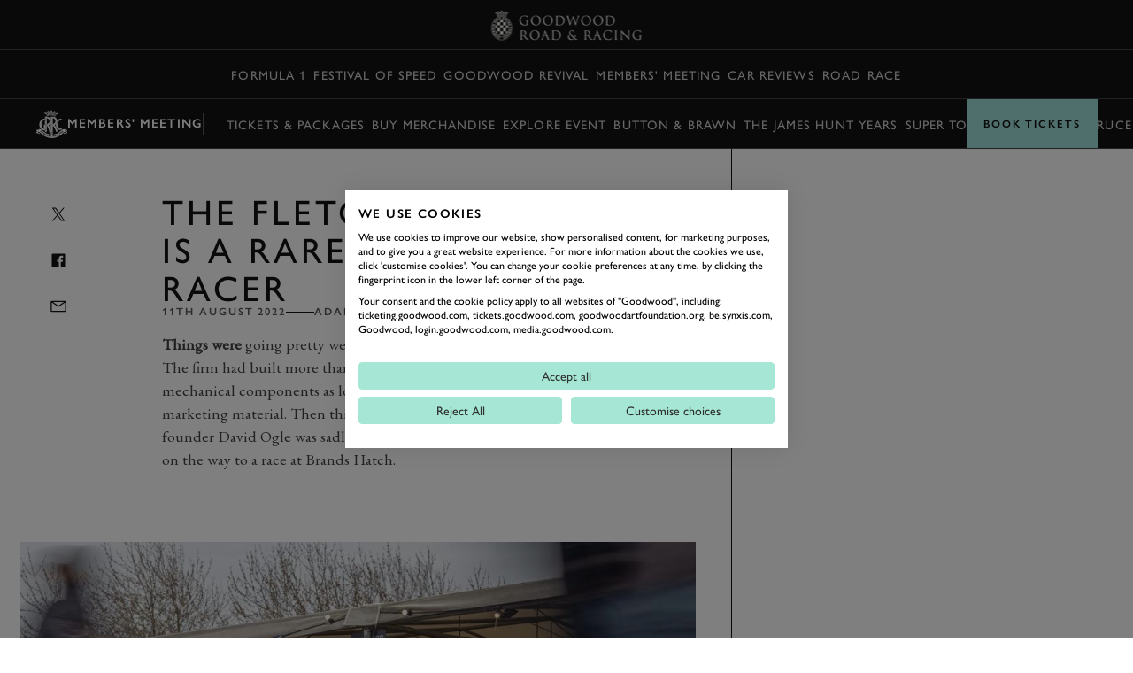

--- FILE ---
content_type: text/html; charset=utf-8
request_url: https://www.goodwood.com/grr/event-coverage/members-meeting/the-fletcher-ogle-gt-is-a-rare-mini-based-racer/
body_size: 21557
content:

<!DOCTYPE html>
<html lang="en-GB">
<head>
    <meta name="viewport" content="height=device-height, width=device-width, initial-scale=1.0, minimum-scale=1.0" />
    <title>The Fletcher Ogle GT is a rare Mini-based racer | GRR</title>
        

<script>
    window.dataLayer = window.dataLayer || [];
    window.dataLayer.push({"user_id":"0","logged_in":"False","membership_types":[],"membership_ids":[],"page_type":"Editorial","division":"GRR","business_area":"GRR Members\u0027 Meeting"});
</script>
<meta name="google-site-verification" content="eficCDuvg9HI5De3ajSbgpuH_aq0M7tThaxpRJQ95Fg" />

<!-- Webtrends Optimise --> 
<script type="text/javascript" src="//c.webtrends-optimize.com/acs/accounts/25163d2e-4c19-4d04-a910-3bd290df00c1/js/wt.js"></script>
 <!-- End Webtrends Optimise -->

<!-- Google Tag Manager -->
<script>(function(w,d,s,l,i){w[l]=w[l]||[];w[l].push({'gtm.start':
new Date().getTime(),event:'gtm.js'});var f=d.getElementsByTagName(s)[0],
j=d.createElement(s),dl=l!='dataLayer'?'&l='+l:'';j.async=true;j.src=
'https://www.googletagmanager.com/gtm.js?id='+i+dl;f.parentNode.insertBefore(j,f);
})(window,document,'script','dataLayer','GTM-KFJV5C');</script>
<!-- End Google Tag Manager -->        
    <script type="text/javascript">!function(T,l,y){var S=T.location,k="script",D="instrumentationKey",C="ingestionendpoint",I="disableExceptionTracking",E="ai.device.",b="toLowerCase",w="crossOrigin",N="POST",e="appInsightsSDK",t=y.name||"appInsights";(y.name||T[e])&&(T[e]=t);var n=T[t]||function(d){var g=!1,f=!1,m={initialize:!0,queue:[],sv:"5",version:2,config:d};function v(e,t){var n={},a="Browser";return n[E+"id"]=a[b](),n[E+"type"]=a,n["ai.operation.name"]=S&&S.pathname||"_unknown_",n["ai.internal.sdkVersion"]="javascript:snippet_"+(m.sv||m.version),{time:function(){var e=new Date;function t(e){var t=""+e;return 1===t.length&&(t="0"+t),t}return e.getUTCFullYear()+"-"+t(1+e.getUTCMonth())+"-"+t(e.getUTCDate())+"T"+t(e.getUTCHours())+":"+t(e.getUTCMinutes())+":"+t(e.getUTCSeconds())+"."+((e.getUTCMilliseconds()/1e3).toFixed(3)+"").slice(2,5)+"Z"}(),iKey:e,name:"Microsoft.ApplicationInsights."+e.replace(/-/g,"")+"."+t,sampleRate:100,tags:n,data:{baseData:{ver:2}}}}var h=d.url||y.src;if(h){function a(e){var t,n,a,i,r,o,s,c,u,p,l;g=!0,m.queue=[],f||(f=!0,t=h,s=function(){var e={},t=d.connectionString;if(t)for(var n=t.split(";"),a=0;a<n.length;a++){var i=n[a].split("=");2===i.length&&(e[i[0][b]()]=i[1])}if(!e[C]){var r=e.endpointsuffix,o=r?e.location:null;e[C]="https://"+(o?o+".":"")+"dc."+(r||"services.visualstudio.com")}return e}(),c=s[D]||d[D]||"",u=s[C],p=u?u+"/v2/track":d.endpointUrl,(l=[]).push((n="SDK LOAD Failure: Failed to load Application Insights SDK script (See stack for details)",a=t,i=p,(o=(r=v(c,"Exception")).data).baseType="ExceptionData",o.baseData.exceptions=[{typeName:"SDKLoadFailed",message:n.replace(/\./g,"-"),hasFullStack:!1,stack:n+"\nSnippet failed to load ["+a+"] -- Telemetry is disabled\nHelp Link: https://go.microsoft.com/fwlink/?linkid=2128109\nHost: "+(S&&S.pathname||"_unknown_")+"\nEndpoint: "+i,parsedStack:[]}],r)),l.push(function(e,t,n,a){var i=v(c,"Message"),r=i.data;r.baseType="MessageData";var o=r.baseData;return o.message='AI (Internal): 99 message:"'+("SDK LOAD Failure: Failed to load Application Insights SDK script (See stack for details) ("+n+")").replace(/\"/g,"")+'"',o.properties={endpoint:a},i}(0,0,t,p)),function(e,t){if(JSON){var n=T.fetch;if(n&&!y.useXhr)n(t,{method:N,body:JSON.stringify(e),mode:"cors"});else if(XMLHttpRequest){var a=new XMLHttpRequest;a.open(N,t),a.setRequestHeader("Content-type","application/json"),a.send(JSON.stringify(e))}}}(l,p))}function i(e,t){f||setTimeout(function(){!t&&m.core||a()},500)}var e=function(){var n=l.createElement(k);n.src=h;var e=y[w];return!e&&""!==e||"undefined"==n[w]||(n[w]=e),n.onload=i,n.onerror=a,n.onreadystatechange=function(e,t){"loaded"!==n.readyState&&"complete"!==n.readyState||i(0,t)},n}();y.ld<0?l.getElementsByTagName("head")[0].appendChild(e):setTimeout(function(){l.getElementsByTagName(k)[0].parentNode.appendChild(e)},y.ld||0)}try{m.cookie=l.cookie}catch(p){}function t(e){for(;e.length;)!function(t){m[t]=function(){var e=arguments;g||m.queue.push(function(){m[t].apply(m,e)})}}(e.pop())}var n="track",r="TrackPage",o="TrackEvent";t([n+"Event",n+"PageView",n+"Exception",n+"Trace",n+"DependencyData",n+"Metric",n+"PageViewPerformance","start"+r,"stop"+r,"start"+o,"stop"+o,"addTelemetryInitializer","setAuthenticatedUserContext","clearAuthenticatedUserContext","flush"]),m.SeverityLevel={Verbose:0,Information:1,Warning:2,Error:3,Critical:4};var s=(d.extensionConfig||{}).ApplicationInsightsAnalytics||{};if(!0!==d[I]&&!0!==s[I]){var c="onerror";t(["_"+c]);var u=T[c];T[c]=function(e,t,n,a,i){var r=u&&u(e,t,n,a,i);return!0!==r&&m["_"+c]({message:e,url:t,lineNumber:n,columnNumber:a,error:i}),r},d.autoExceptionInstrumented=!0}return m}(y.cfg);function a(){y.onInit&&y.onInit(n)}(T[t]=n).queue&&0===n.queue.length?(n.queue.push(a),n.trackPageView({})):a()}(window,document,{
src: "https://js.monitor.azure.com/scripts/b/ai.2.min.js", // The SDK URL Source
crossOrigin: "anonymous", 
cfg: { // Application Insights Configuration
    instrumentationKey: 'c3b59601-3254-4251-b915-e1f7e32f0d5b'
}});</script>
<link href="https://www.goodwood.com/grr/event-coverage/members-meeting/the-fletcher-ogle-gt-is-a-rare-mini-based-racer/" rel="canonical" />            <link rel="preconnect" href="https://fonts.googleapis.com/">
    <link rel="preconnect" href="https://use.typekit.net/">

        

    <link rel="preload" href="https://fonts.googleapis.com/css2?family=EB+Garamond:ital@0;1&display=swap" as="style" onload="this.onload=null;this.rel='stylesheet'">
    <link rel="preload" href="https://use.typekit.net/dkh6etj.css" as="style" onload="this.onload=null;this.rel='stylesheet'">

        <meta name="description" content="We&#x27;re willing to bet you&#x27;ve never seen one of these before... ">
        

        
<meta property="og:title" content="The Fletcher Ogle GT is a rare Mini-based racer | GRR" />
<meta property="og:description" content="We&#x27;re willing to bet you&#x27;ve never seen one of these before... " />
<meta property="og:url" content="https://www.goodwood.com/grr/event-coverage/members-meeting/the-fletcher-ogle-gt-is-a-rare-mini-based-racer/" />
    <meta property="og:image" content="https://www.goodwood.com/globalassets/.road--racing/event-coverage/mm/2022/4-april/on-event/sunday/fletcher-gt/fletcher-ogle-gt-jonnie-kent-main.jpg?rxy=0.5,0.5&amp;width=800&amp;height=450" />
    
        

<link rel="apple-touch-icon" sizes="57x57" href="/Resources/favicons/grrc/apple-touch-icon-57x57.png">
<link rel="apple-touch-icon" sizes="60x60" href="/Resources/favicons/grrc/apple-touch-icon-60x60.png">
<link rel="apple-touch-icon" sizes="72x72" href="/Resources/favicons/grrc/apple-touch-icon-72x72.png">
<link rel="apple-touch-icon" sizes="76x76" href="/Resources/favicons/grrc/apple-touch-icon-76x76.png">
<link rel="apple-touch-icon" sizes="114x114" href="/Resources/favicons/grrc/apple-touch-icon-114x114.png">
<link rel="apple-touch-icon" sizes="120x120" href="/Resources/favicons/grrc/apple-touch-icon-120x120.png">
<link rel="apple-touch-icon" sizes="144x144" href="/Resources/favicons/grrc/apple-touch-icon-144x144.png">
<link rel="apple-touch-icon" sizes="152x152" href="/Resources/favicons/grrc/apple-touch-icon-152x152.png">
<link rel="apple-touch-icon" sizes="180x180" href="/Resources/favicons/grrc/apple-touch-icon-180x180.png">
<link rel="icon" type="image/png" href="/Resources/favicons/grrc/favicon-32x32.png" sizes="32x32">
<link rel="icon" type="image/png" href="/Resources/favicons/grrc/android-chrome-192x192.png" sizes="192x192">
<link rel="icon" type="image/png" href="/Resources/favicons/grrc/favicon-96x96.png" sizes="96x96">
<link rel="icon" type="image/png" href="/Resources/favicons/grrc/favicon-16x16.png" sizes="16x16">
<link rel="mask-icon" href="/Resources/favicons/grrc/safari-pinned-tab.svg?v=885129323" color="#5bbad5">
<link rel="shortcut icon" href="/Resources/favicons/grrc/favicon.ico">
<meta name="msapplication-TileColor" content="#da532c">
<meta name="msapplication-TileImage" content="/Resources/favicons/grrc/mstile-144x144.png">
<meta name="msapplication-config" content="/Resources/favicons/grrc/browserconfig.xml">
<meta name="theme-color" content="#303030">

    <link rel="stylesheet" href="/assets/css/bundle.css?v=0I8845LOGeA4XBQpJhKjp2d8bkWXYtwHr_GBaTNv2hc" />
    
    
    <script>
!function(T,l,y){var S=T.location,k="script",D="instrumentationKey",C="ingestionendpoint",I="disableExceptionTracking",E="ai.device.",b="toLowerCase",w="crossOrigin",N="POST",e="appInsightsSDK",t=y.name||"appInsights";(y.name||T[e])&&(T[e]=t);var n=T[t]||function(d){var g=!1,f=!1,m={initialize:!0,queue:[],sv:"5",version:2,config:d};function v(e,t){var n={},a="Browser";return n[E+"id"]=a[b](),n[E+"type"]=a,n["ai.operation.name"]=S&&S.pathname||"_unknown_",n["ai.internal.sdkVersion"]="javascript:snippet_"+(m.sv||m.version),{time:function(){var e=new Date;function t(e){var t=""+e;return 1===t.length&&(t="0"+t),t}return e.getUTCFullYear()+"-"+t(1+e.getUTCMonth())+"-"+t(e.getUTCDate())+"T"+t(e.getUTCHours())+":"+t(e.getUTCMinutes())+":"+t(e.getUTCSeconds())+"."+((e.getUTCMilliseconds()/1e3).toFixed(3)+"").slice(2,5)+"Z"}(),iKey:e,name:"Microsoft.ApplicationInsights."+e.replace(/-/g,"")+"."+t,sampleRate:100,tags:n,data:{baseData:{ver:2}}}}var h=d.url||y.src;if(h){function a(e){var t,n,a,i,r,o,s,c,u,p,l;g=!0,m.queue=[],f||(f=!0,t=h,s=function(){var e={},t=d.connectionString;if(t)for(var n=t.split(";"),a=0;a<n.length;a++){var i=n[a].split("=");2===i.length&&(e[i[0][b]()]=i[1])}if(!e[C]){var r=e.endpointsuffix,o=r?e.location:null;e[C]="https://"+(o?o+".":"")+"dc."+(r||"services.visualstudio.com")}return e}(),c=s[D]||d[D]||"",u=s[C],p=u?u+"/v2/track":d.endpointUrl,(l=[]).push((n="SDK LOAD Failure: Failed to load Application Insights SDK script (See stack for details)",a=t,i=p,(o=(r=v(c,"Exception")).data).baseType="ExceptionData",o.baseData.exceptions=[{typeName:"SDKLoadFailed",message:n.replace(/\./g,"-"),hasFullStack:!1,stack:n+"\nSnippet failed to load ["+a+"] -- Telemetry is disabled\nHelp Link: https://go.microsoft.com/fwlink/?linkid=2128109\nHost: "+(S&&S.pathname||"_unknown_")+"\nEndpoint: "+i,parsedStack:[]}],r)),l.push(function(e,t,n,a){var i=v(c,"Message"),r=i.data;r.baseType="MessageData";var o=r.baseData;return o.message='AI (Internal): 99 message:"'+("SDK LOAD Failure: Failed to load Application Insights SDK script (See stack for details) ("+n+")").replace(/\"/g,"")+'"',o.properties={endpoint:a},i}(0,0,t,p)),function(e,t){if(JSON){var n=T.fetch;if(n&&!y.useXhr)n(t,{method:N,body:JSON.stringify(e),mode:"cors"});else if(XMLHttpRequest){var a=new XMLHttpRequest;a.open(N,t),a.setRequestHeader("Content-type","application/json"),a.send(JSON.stringify(e))}}}(l,p))}function i(e,t){f||setTimeout(function(){!t&&m.core||a()},500)}var e=function(){var n=l.createElement(k);n.src=h;var e=y[w];return!e&&""!==e||"undefined"==n[w]||(n[w]=e),n.onload=i,n.onerror=a,n.onreadystatechange=function(e,t){"loaded"!==n.readyState&&"complete"!==n.readyState||i(0,t)},n}();y.ld<0?l.getElementsByTagName("head")[0].appendChild(e):setTimeout(function(){l.getElementsByTagName(k)[0].parentNode.appendChild(e)},y.ld||0)}try{m.cookie=l.cookie}catch(p){}function t(e){for(;e.length;)!function(t){m[t]=function(){var e=arguments;g||m.queue.push(function(){m[t].apply(m,e)})}}(e.pop())}var n="track",r="TrackPage",o="TrackEvent";t([n+"Event",n+"PageView",n+"Exception",n+"Trace",n+"DependencyData",n+"Metric",n+"PageViewPerformance","start"+r,"stop"+r,"start"+o,"stop"+o,"addTelemetryInitializer","setAuthenticatedUserContext","clearAuthenticatedUserContext","flush"]),m.SeverityLevel={Verbose:0,Information:1,Warning:2,Error:3,Critical:4};var s=(d.extensionConfig||{}).ApplicationInsightsAnalytics||{};if(!0!==d[I]&&!0!==s[I]){var c="onerror";t(["_"+c]);var u=T[c];T[c]=function(e,t,n,a,i){var r=u&&u(e,t,n,a,i);return!0!==r&&m["_"+c]({message:e,url:t,lineNumber:n,columnNumber:a,error:i}),r},d.autoExceptionInstrumented=!0}return m}(y.cfg);function a(){y.onInit&&y.onInit(n)}(T[t]=n).queue&&0===n.queue.length?(n.queue.push(a),n.trackPageView({})):a()}(window,document,{src: "https://js.monitor.azure.com/scripts/b/ai.2.gbl.min.js", crossOrigin: "anonymous", cfg: {instrumentationKey: 'c3b59601-3254-4251-b915-e1f7e32f0d5b', disableCookiesUsage: false }});
</script>
    
</head>
<body data-theme="gw-default" data-tmpl-name="RoadRacingArticlePage" class="overflow-x-hidden body-padding-for-navigation--3 ">
<!-- Google Tag Manager (noscript) -->
<noscript><iframe src="https://www.googletagmanager.com/ns.html?id=GTM-KFJV5C"
height="0" width="0" style="display:none;visibility:hidden"></iframe></noscript>
<!-- End Google Tag Manager (noscript) -->        
    <div>
                    <div class="fixed top-0 left-0 right-0 z-20 sm:h-auto flex flex-col primary-navigation primary-navigation--solid primary-navigation--with-context"
             data-module="navigation" data-main-navigation data-transparent-on-element=".hero" data-hide-play-on-hover>
            <!-- Primary Navigation -->
<div class="h-[56px] flex items-center border-b-1 border-b-white-20 mt-auto">
    <div class="grid-container !px-0 sm:!px-10 w-full">
        <div class="col-span-12 h-full dark flex items-center">
            <button aria-label="toggle mega menu" class="btn btn--ghost btn--medium relative btn-toggle-navigation sm:w-[106px] sm:h-[42px] sm:mr-auto" aria-labelledby="Open/Close Navigation"
                    data-menu-toggle>
                <div class="flex gap-[0.75rem] sm:absolute btn-toggle-navigation__open ">
                    <svg viewBox="0 0 32 32"><use xlink:href="/assets/icons/icons.svg?v=kHKj1Tx9XFbMtnzmDW2oWYsbiceAOkdkZvdLABSjg7Q#burger"></use></svg>
                    <span class="hidden sm:block">
                        Menu
                    </span>
                </div>
                <div class="flex gap-[0.75rem] absolute btn-toggle-navigation__close ">
                    <svg viewBox="0 0 32 32"><use xlink:href="/assets/icons/icons.svg?v=kHKj1Tx9XFbMtnzmDW2oWYsbiceAOkdkZvdLABSjg7Q#close"></use></svg>
                    <span class="hidden sm:block">
                        Close
                    </span>
                </div>
            </button>
                <a href="/grr/" class="flex-shrink-0 sm:absolute mr-auto sm:-translate-x-2/4 sm:left-2/4" aria-label="Go to Homepage">
                        <img src="/globalassets/brand-assets/logos/goodwood-road-racing3x.png?height=42" srcset="/globalassets/brand-assets/logos/goodwood-road-racing3x.png?height=84 2x, /globalassets/brand-assets/logos/goodwood-road-racing3x.png?height=126 3x, /globalassets/brand-assets/logos/goodwood-road-racing3x.png?height=168 4x" alt="GRR">
                </a>
<button class="btn btn--ghost btn--medium !gap-2" data-modal-open="405570" data-module="modal" data-type="drawer" type="button">                        Book
<svg viewBox="0 0 32 32"><use xlink:href="/assets/icons/icons.svg?v=kHKj1Tx9XFbMtnzmDW2oWYsbiceAOkdkZvdLABSjg7Q#chevron--down"></use></svg></button><a aria-label="Sign in" class="btn btn--ghost btn--medium" href="https://login.goodwood.com/auth.aspx" lr-idx="" target="_self"><svg viewBox="0 0 32 32"><use xlink:href="/assets/icons/icons.svg?v=kHKj1Tx9XFbMtnzmDW2oWYsbiceAOkdkZvdLABSjg7Q#user--avatar"></use></svg></a>                        <script type="text/javascript">
                            [...document.querySelectorAll('[lr-idx]')].forEach(lrEl => {
                                var url = new URL(lrEl.href);
                                url.searchParams.set('action', 'login');
                                url.searchParams.set('return_url', window.location);
                                lrEl.href = url.toString();
                            });
                        </script>
<button aria-label="Open Search" class="btn btn--ghost btn--medium !hidden sm:!block" data-element-to-focus="[data-search-input]" data-exclude-from-manager="" data-modal-open="216327" data-module="modal" data-type="standard" type="button"><svg viewBox="0 0 32 32"><use xlink:href="/assets/icons/icons.svg?v=kHKj1Tx9XFbMtnzmDW2oWYsbiceAOkdkZvdLABSjg7Q#search"></use></svg></button>        </div>
    </div>
</div>


            
    <div class="h-[56px] items-center border-b-1 border-b-white-20 flex secondary-navigation">
        <div class="grid-container !px-0 md:!px-10 w-full overflow-scrolling-container overflow-scrolling-container--no-snap h-full">
            <div class="col-span-12 h-full dark flex items-center">
                <nav class="mx-auto h-full">
                    <ul class="flex items-center px-1.5 h-full secondary-navigation__list">
                            <li class="h-full">
                                <a aria-label="Formula 1" class="nav-14 text-white-80 hover:text-white-100 no-underline py-2 focus-visible:outline outline-2 outline-white-100 -outline-offset-2 inline-flex items-center h-full px-1 whitespace-nowrap" href="https://www.goodwood.com/grr/f1/" target="_self">Formula 1</a>
                            </li>
                            <li class="h-full">
                                <a aria-label="Festival of Speed" class="nav-14 text-white-80 hover:text-white-100 no-underline py-2 focus-visible:outline outline-2 outline-white-100 -outline-offset-2 inline-flex items-center h-full px-1 whitespace-nowrap" href="https://www.goodwood.com/grr/event-coverage/festival-of-speed/" target="_self">Festival of Speed</a>
                            </li>
                            <li class="h-full">
                                <a aria-label="Goodwood Revival" class="nav-14 text-white-80 hover:text-white-100 no-underline py-2 focus-visible:outline outline-2 outline-white-100 -outline-offset-2 inline-flex items-center h-full px-1 whitespace-nowrap" href="https://www.goodwood.com/grr/event-coverage/goodwood-revival/" target="_self">Goodwood Revival</a>
                            </li>
                            <li class="h-full">
                                <a aria-label="Members&#x27; Meeting" class="nav-14 text-white-80 hover:text-white-100 no-underline py-2 focus-visible:outline outline-2 outline-white-100 -outline-offset-2 inline-flex items-center h-full px-1 whitespace-nowrap" href="https://www.goodwood.com/grr/event-coverage/members-meeting/" target="_self">Members&#x27; Meeting</a>
                            </li>
                            <li class="h-full">
                                <a aria-label="Car Reviews" class="nav-14 text-white-80 hover:text-white-100 no-underline py-2 focus-visible:outline outline-2 outline-white-100 -outline-offset-2 inline-flex items-center h-full px-1 whitespace-nowrap" href="https://www.goodwood.com/grr/car-reviews/" target="_self">Car Reviews</a>
                            </li>
                            <li class="h-full">
                                <a aria-label="Road" class="nav-14 text-white-80 hover:text-white-100 no-underline py-2 focus-visible:outline outline-2 outline-white-100 -outline-offset-2 inline-flex items-center h-full px-1 whitespace-nowrap" href="https://www.goodwood.com/grr/road/" target="_self">Road</a>
                            </li>
                            <li class="h-full">
                                <a aria-label="Race" class="nav-14 text-white-80 hover:text-white-100 no-underline py-2 focus-visible:outline outline-2 outline-white-100 -outline-offset-2 inline-flex items-center h-full px-1 whitespace-nowrap" href="https://www.goodwood.com/grr/race/" target="_self">Race</a>
                            </li>
                    </ul>
                </nav>
            </div>
        </div>
    </div>


<div class="h-[56px] items-center border-b-1 border-b-white-20 flex secondary-navigation secondary-navigation--contextual"
     data-module="context-navigation">
    <div class="grid-container !px-0 md:!px-10 w-full h-full">
        <div class="col-span-12 h-full flex items-center relative bg-white-100 md:bg-transparent pl-4 md:pl-0 "
             data-max-width-container>

            <div class="flex gap-4 items-center md:flex-shrink-0">
                <button class="absolute inset-0 indent-[-9999px] active:bg-[rgba(0,0,0,0.1)] md:hidden"
                        data-open-menu-button>
                    Open
                    menu
                </button>
                    <div class="secondary-navigation__logo xs:block"><img src="/globalassets/brand-assets/logos/events/png/grrc-members-meeting---logo---white-filled.png?height=32" srcset="/globalassets/brand-assets/logos/events/png/grrc-members-meeting---logo---white-filled.png?height=64 2x, /globalassets/brand-assets/logos/events/png/grrc-members-meeting---logo---white-filled.png?height=96 3x, /globalassets/brand-assets/logos/events/png/grrc-members-meeting---logo---white-filled.png?height=128 4x" alt="GRRC Members Meeting - LOGO - White Filled.png" /></div>
                <h3 class="md:text-white-100 nav-14-bold">
                    <a class="no-underline" href="/grr/event-coverage/members-meeting/">
                        Members&#x27; Meeting
                    </a>
                </h3>
                <div class="h-6 w-[1px] block bg-white-30"></div>
            </div>

            <nav class="invisible hidden flex flex-col md:block md:visible md:opacity-100 md:translate-y-0 top-0 z-20 m-0 md:mx-auto h-[70vh] md:h-full w-full absolute md:static bg-[white] md:bg-transparent text-[black] left-0 secondary-navigation__container"
                 data-navigation>
                <div class="md:hidden pt-[10px]">

                    <h3 class="mobile-menu-title text-white-70 label-14 inline-flex items-center justify-center"></h3>

                    <button class="btn btn--ghost btn--medium btn-menu-close text-grey-100" aria-label="Close" data-close-menu-button="">
                        <svg viewBox="0 0 32 32"><use xlink:href="/assets/icons/icons.svg?v=kHKj1Tx9XFbMtnzmDW2oWYsbiceAOkdkZvdLABSjg7Q#close"></use></svg>
                    </button>
                </div>

                <div class="md:hidden after:content-[''] after:w-[32px] after:h-[1px] after:bg-grey-20 after:block after:ml-[20px] after:mt-[16px] after:mb-[16px]">
                    <h3 class="heading-32 capitalize block py-3 px-5 pb-0">Members&#x27; Meeting</h3>
                </div>
                <ul class="flex flex-col md:flex-row items-start md:items-center px-4 pb-6 md:pb-0 md:px-1.5 h-full secondary-navigation__list"
                    data-navigation-items>
                        <li class="h-full">
<a aria-label="Tickets &amp; Packages" class="whitespace-nowrap heading-28 md:nav-14 md:hover:text-white-100 !capitalize md:!uppercase text-grey-70 md:text-white-80 no-underline md:py-2 px-0 focus-visible:outline outline-2 outline-white-100 -outline-offset-2 inline-flex items-center h-full px-1 " href="https://www.goodwood.com/motorsport/members-meeting/tickets-and-packages/" target="_self">Tickets &amp; Packages</a>                        </li>
                        <li class="h-full">
<a aria-label="Buy Merchandise" class="whitespace-nowrap heading-28 md:nav-14 md:hover:text-white-100 !capitalize md:!uppercase text-grey-70 md:text-white-80 no-underline md:py-2 px-0 focus-visible:outline outline-2 outline-white-100 -outline-offset-2 inline-flex items-center h-full px-1 " href="https://shop.goodwood.com/collections/members-meeting" target="_blank">Buy Merchandise</a>                        </li>
                        <li class="h-full">
<a aria-label="Explore Event" class="whitespace-nowrap heading-28 md:nav-14 md:hover:text-white-100 !capitalize md:!uppercase text-grey-70 md:text-white-80 no-underline md:py-2 px-0 focus-visible:outline outline-2 outline-white-100 -outline-offset-2 inline-flex items-center h-full px-1 " href="https://www.goodwood.com/motorsport/members-meeting/explore/" target="_blank">Explore Event</a>                        </li>
                        <li class="h-full">
<a aria-label="Button &amp; Brawn" class="whitespace-nowrap heading-28 md:nav-14 md:hover:text-white-100 !capitalize md:!uppercase text-grey-70 md:text-white-80 no-underline md:py-2 px-0 focus-visible:outline outline-2 outline-white-100 -outline-offset-2 inline-flex items-center h-full px-1 " href="https://www.goodwood.com/grr/event-coverage/members-meeting/83mm-button-reunites-with-brawn/" target="_self">Button &amp; Brawn</a>                        </li>
                        <li class="h-full">
<a aria-label="The James Hunt Years" class="whitespace-nowrap heading-28 md:nav-14 md:hover:text-white-100 !capitalize md:!uppercase text-grey-70 md:text-white-80 no-underline md:py-2 px-0 focus-visible:outline outline-2 outline-white-100 -outline-offset-2 inline-flex items-center h-full px-1 " href="https://www.goodwood.com/grr/event-coverage/members-meeting/celebrating-james-hunt-at-83mm/" target="_self">The James Hunt Years</a>                        </li>
                        <li class="h-full">
<a aria-label="Super Touring" class="whitespace-nowrap heading-28 md:nav-14 md:hover:text-white-100 !capitalize md:!uppercase text-grey-70 md:text-white-80 no-underline md:py-2 px-0 focus-visible:outline outline-2 outline-white-100 -outline-offset-2 inline-flex items-center h-full px-1 " href="https://www.goodwood.com/grr/event-coverage/members-meeting/83mm-touring-car-shoot-out/" target="_self">Super Touring</a>                        </li>
                        <li class="h-full">
<a aria-label="Race list" class="whitespace-nowrap heading-28 md:nav-14 md:hover:text-white-100 !capitalize md:!uppercase text-grey-70 md:text-white-80 no-underline md:py-2 px-0 focus-visible:outline outline-2 outline-white-100 -outline-offset-2 inline-flex items-center h-full px-1 " href="https://www.goodwood.com/grr/event-coverage/members-meeting/83mm-race-list/" target="_self">Race list</a>                        </li>
                        <li class="h-full">
<a aria-label="Bruce McLaren Trophy" class="whitespace-nowrap heading-28 md:nav-14 md:hover:text-white-100 !capitalize md:!uppercase text-grey-70 md:text-white-80 no-underline md:py-2 px-0 focus-visible:outline outline-2 outline-white-100 -outline-offset-2 inline-flex items-center h-full px-1 " href="https://www.goodwood.com/grr/event-coverage/members-meeting/bruce-mclaren-trophy/" target="_self">Bruce McLaren Trophy</a>                        </li>
                        <li class="h-full">
<a aria-label="Derek Bell Cup" class="whitespace-nowrap heading-28 md:nav-14 md:hover:text-white-100 !capitalize md:!uppercase text-grey-70 md:text-white-80 no-underline md:py-2 px-0 focus-visible:outline outline-2 outline-white-100 -outline-offset-2 inline-flex items-center h-full px-1 " href="https://www.goodwood.com/grr/event-coverage/members-meeting/derek-bell-cup/" target="_self">Derek Bell Cup</a>                        </li>
                        <li class="h-full">
<a aria-label="Gordon Spice Trophy" class="whitespace-nowrap heading-28 md:nav-14 md:hover:text-white-100 !capitalize md:!uppercase text-grey-70 md:text-white-80 no-underline md:py-2 px-0 focus-visible:outline outline-2 outline-white-100 -outline-offset-2 inline-flex items-center h-full px-1 " href="https://www.goodwood.com/grr/event-coverage/members-meeting/gordon-spice-trophy/" target="_self">Gordon Spice Trophy</a>                        </li>
                        <li class="h-full">
<a aria-label="Hailwood Trophy" class="whitespace-nowrap heading-28 md:nav-14 md:hover:text-white-100 !capitalize md:!uppercase text-grey-70 md:text-white-80 no-underline md:py-2 px-0 focus-visible:outline outline-2 outline-white-100 -outline-offset-2 inline-flex items-center h-full px-1 " href="https://www.goodwood.com/grr/event-coverage/members-meeting/hailwood-trophy/" target="_self">Hailwood Trophy</a>                        </li>
                        <li class="h-full">
<a aria-label="Peter Collins Trophy" class="whitespace-nowrap heading-28 md:nav-14 md:hover:text-white-100 !capitalize md:!uppercase text-grey-70 md:text-white-80 no-underline md:py-2 px-0 focus-visible:outline outline-2 outline-white-100 -outline-offset-2 inline-flex items-center h-full px-1 " href="https://www.goodwood.com/grr/event-coverage/members-meeting/peter-collins-trophy/" target="_self">Peter Collins Trophy</a>                        </li>
                        <li class="h-full">
<a aria-label="Phil Hill Cup" class="whitespace-nowrap heading-28 md:nav-14 md:hover:text-white-100 !capitalize md:!uppercase text-grey-70 md:text-white-80 no-underline md:py-2 px-0 focus-visible:outline outline-2 outline-white-100 -outline-offset-2 inline-flex items-center h-full px-1 " href="https://www.goodwood.com/grr/event-coverage/members-meeting/phil-hill-cup/" target="_self">Phil Hill Cup</a>                        </li>
                        <li class="h-full">
<a aria-label="Protheroe Cup" class="whitespace-nowrap heading-28 md:nav-14 md:hover:text-white-100 !capitalize md:!uppercase text-grey-70 md:text-white-80 no-underline md:py-2 px-0 focus-visible:outline outline-2 outline-white-100 -outline-offset-2 inline-flex items-center h-full px-1 " href="https://www.goodwood.com/grr/event-coverage/members-meeting/protheroe-cup/" target="_self">Protheroe Cup</a>                        </li>
                        <li class="h-full">
<a aria-label="S.F. Edge Trophy" class="whitespace-nowrap heading-28 md:nav-14 md:hover:text-white-100 !capitalize md:!uppercase text-grey-70 md:text-white-80 no-underline md:py-2 px-0 focus-visible:outline outline-2 outline-white-100 -outline-offset-2 inline-flex items-center h-full px-1 " href="https://www.goodwood.com/grr/event-coverage/members-meeting/s.f.-edge-trophy" target="_self">S.F. Edge Trophy</a>                        </li>
                        <li class="h-full">
<a aria-label="Varzi Trophy" class="whitespace-nowrap heading-28 md:nav-14 md:hover:text-white-100 !capitalize md:!uppercase text-grey-70 md:text-white-80 no-underline md:py-2 px-0 focus-visible:outline outline-2 outline-white-100 -outline-offset-2 inline-flex items-center h-full px-1 " href="https://www.goodwood.com/grr/event-coverage/members-meeting/varzi-trophy/" target="_self">Varzi Trophy</a>                        </li>
                        <li class="h-full">
<a aria-label="Win Percy Trophy" class="whitespace-nowrap heading-28 md:nav-14 md:hover:text-white-100 !capitalize md:!uppercase text-grey-70 md:text-white-80 no-underline md:py-2 px-0 focus-visible:outline outline-2 outline-white-100 -outline-offset-2 inline-flex items-center h-full px-1 " href="https://www.goodwood.com/grr/event-coverage/members-meeting/win-percy-trophy/" target="_self">Win Percy Trophy</a>                        </li>
                        <li class="h-full">
<a aria-label="Timetable" class="whitespace-nowrap heading-28 md:nav-14 md:hover:text-white-100 !capitalize md:!uppercase text-grey-70 md:text-white-80 no-underline md:py-2 px-0 focus-visible:outline outline-2 outline-white-100 -outline-offset-2 inline-flex items-center h-full px-1 " href="https://www.goodwood.com/grr/event-coverage/members-meeting/82mm-timetable/" target="_self">Timetable</a>                        </li>
                        <li class="h-full">
<a aria-label="Entry list" class="whitespace-nowrap heading-28 md:nav-14 md:hover:text-white-100 !capitalize md:!uppercase text-grey-70 md:text-white-80 no-underline md:py-2 px-0 focus-visible:outline outline-2 outline-white-100 -outline-offset-2 inline-flex items-center h-full px-1 " href="https://www.goodwood.com/grr/event-coverage/members-meeting/82nd-members-meeting-entry-list/" target="_self">Entry list</a>                        </li>
                </ul>
            </nav>

            <div data-backdrop
                 class="transition-opacity duration-[0.3s] ease-[easel] absolute inset-0 h-[100vh] bg-black/[.3] z-[-1] md:hidden opacity-0 pointer-events-none">
            </div>
            <svg class="w-4 md:hidden ml-auto md:ml-0 mr-4" viewBox="0 0 32 32"><use xlink:href="/assets/icons/icons.svg?v=kHKj1Tx9XFbMtnzmDW2oWYsbiceAOkdkZvdLABSjg7Q#chevron--down"></use></svg>
            <a aria-label="Book Tickets" class="btn btn--nav btn--large relative md:absolute right-0 top-0  md:z-20 w-fit" data-btn-cta="" data_btn_cta="" href="https://www.goodwood.com/motorsport/members-meeting/tickets-and-packages/" target="_self">Book Tickets</a>
        </div>
    </div>
</div>        </div>
<!--Index-->

<div class="mega-navigation bg-grey-100 fixed top-0 md:top-[56px] left-0 right-0 bottom-0 z-10 md:z-30" data-mega-navigation>
    <div class="border-b-1 border-b-white-20 md:hidden">
        <div class="grid-container grid-container--full dark pt-[56px]">
            <div class="col-span-full mobile-mega-menu-actions" data-mobile-menu-actions>
                <button class="btn btn--ghost btn--medium btn-menu-back" aria-label="Go Back" data-mobile-menu-back-button>
                    <svg viewBox="0 0 32 32"><use xlink:href="/assets/icons/icons.svg?v=kHKj1Tx9XFbMtnzmDW2oWYsbiceAOkdkZvdLABSjg7Q#chevron--left"></use></svg>
                </button>
                <h3 class="mobile-menu-title text-white-70 label-14 inline-flex items-center justify-center" data-mobile-menu-title></h3>
                <button class="btn btn--ghost btn--medium btn-menu-close" data-mobile-close-menu-button aria-label="Close navigation">
                    <svg viewBox="0 0 32 32"><use xlink:href="/assets/icons/icons.svg?v=kHKj1Tx9XFbMtnzmDW2oWYsbiceAOkdkZvdLABSjg7Q#close"></use></svg>
                </button>
<button aria-label="Open search bar" class="btn btn--ghost btn--medium btn-menu-search items-center" data-mobile-search-menu-button="" data-modal-open="216327" data-module="modal" data-open-search-bar="" data-type="standard" type="button"><svg viewBox="0 0 32 32"><use xlink:href="/assets/icons/icons.svg?v=kHKj1Tx9XFbMtnzmDW2oWYsbiceAOkdkZvdLABSjg7Q#search"></use></svg></button>            </div>
        </div>
    </div>

    <div class="grid-container h-full !px-0 md:!px-10" data-focus-locked-container>
        <div class="col-span-full h-full grid grid-cols-1 md:grid-cols-4">
            <!-- Navigation Overlay Column  -->
            <div class="md:border-r-1 border-r-white-20 h-[calc(100dvh_-_56px)] pt-2 md:pt-8 md:static menu-column menu-stack scroll-container overflow-y-auto overflow-x-hidden"
                 data-menu-column="0" data-menu-stack>
                <div class="menu-column__inner">
                    <ul class="mega-sub-menu pb-8" data-mega-menu>
                        <li data-mega-menu-item="0" class="w-fit"><!--Menu item-->
        <a class="heading-28 md:heading-18 focus-visible:outline-none text-white-100 no-underline min-h-[48px] block py-3 px-5 group relative"  href='/grr/f1/'>
            <span class="flex flex-row gap-2 group-hover:translate-x-[0.625rem] group-focus-visible:outline group-focus-visible:outline-1 group-focus-visible:outline-offset-4 group-focus-visible:outline-white-100 items-center justify-center transition-all duration-200 group-hover:text-white-100 text-white-100 md:text-white-50">
                Formula 1
            </span>
        </a>
</li>
                        </li>
                    
                        <li data-mega-menu-item="0" class="w-fit"><!--Menu item-->
        <a class="heading-28 md:heading-18 focus-visible:outline-none text-white-100 no-underline min-h-[48px] block py-3 px-5 group relative"  href='/grr/event-coverage/'>
            <span class="flex flex-row gap-2 group-hover:translate-x-[0.625rem] group-focus-visible:outline group-focus-visible:outline-1 group-focus-visible:outline-offset-4 group-focus-visible:outline-white-100 items-center justify-center transition-all duration-200 group-hover:text-white-100 text-white-100 md:text-white-50">
                Event Coverage
            </span>
        </a>
        <ul class="mega-sub-menu pb-8 hidden" data-menu-title="Event Coverage" data-menu-title-url="/grr/event-coverage/">
                <li data-mega-menu-item="1">
        <a class="heading-28 md:heading-18 focus-visible:outline-none text-white-100 no-underline min-h-[48px] w-fit block py-3 px-[20px] md:px-[min(50px,12%)] group"  href='/grr/event-coverage/festival-of-speed/'>
            <span class="group-hover:translate-x-[0.625rem] group-focus-visible:outline group-focus-visible:outline-1 group-focus-visible:outline-offset-4 group-focus-visible:outline-white-100 flex flex-col items-center justify-center transition-all duration-200 group-hover:text-white-100 text-white-100 md:text-white-50">
                Festival of Speed
            </span>
        </a>
                            <ul class="mega-sub-menu pb-8 hidden" data-menu-title="Festival of Speed" data-menu-title-url="/grr/event-coverage/festival-of-speed/">
                                    <li data-mega-menu-item="2">
        <a class="heading-28 md:heading-18 focus-visible:outline-none text-white-100 no-underline min-h-[48px] w-fit block py-3 px-[20px] md:px-[min(50px,12%)] group"  href='/grr/event-coverage/festival-of-speed/timed-shoot-out/'>
            <span class="group-hover:translate-x-[0.625rem] group-focus-visible:outline group-focus-visible:outline-1 group-focus-visible:outline-offset-4 group-focus-visible:outline-white-100 flex flex-col items-center justify-center transition-all duration-200 group-hover:text-white-100 text-white-100 md:text-white-50">
                The Timed Shoot-Out
            </span>
        </a>
        <div class="mega-sub-menu-graphic h-full hidden">
            

        </div>
                                    </li>
                            </ul>
        <div class="mega-sub-menu-graphic h-full hidden">
            

        </div>
                </li>
                <li data-mega-menu-item="1">
        <a class="heading-28 md:heading-18 focus-visible:outline-none text-white-100 no-underline min-h-[48px] w-fit block py-3 px-[20px] md:px-[min(50px,12%)] group"  href='/grr/event-coverage/goodwood-revival/'>
            <span class="group-hover:translate-x-[0.625rem] group-focus-visible:outline group-focus-visible:outline-1 group-focus-visible:outline-offset-4 group-focus-visible:outline-white-100 flex flex-col items-center justify-center transition-all duration-200 group-hover:text-white-100 text-white-100 md:text-white-50">
                Goodwood Revival
            </span>
        </a>
                            <ul class="mega-sub-menu pb-8 hidden" data-menu-title="Goodwood Revival" data-menu-title-url="/grr/event-coverage/goodwood-revival/">
                                    <li data-mega-menu-item="2">
        <a class="heading-28 md:heading-18 focus-visible:outline-none text-white-100 no-underline min-h-[48px] w-fit block py-3 px-[20px] md:px-[min(50px,12%)] group"  href='/grr/event-coverage/goodwood-revival/whitsun-trophy/'>
            <span class="group-hover:translate-x-[0.625rem] group-focus-visible:outline group-focus-visible:outline-1 group-focus-visible:outline-offset-4 group-focus-visible:outline-white-100 flex flex-col items-center justify-center transition-all duration-200 group-hover:text-white-100 text-white-100 md:text-white-50">
                Whitsun Trophy
            </span>
        </a>
        <div class="mega-sub-menu-graphic h-full hidden">
            

        </div>
                                    </li>
                                    <li data-mega-menu-item="2">
        <a class="heading-28 md:heading-18 focus-visible:outline-none text-white-100 no-underline min-h-[48px] w-fit block py-3 px-[20px] md:px-[min(50px,12%)] group"  href='/grr/event-coverage/goodwood-revival/barry-sheene-memorial-trophy/'>
            <span class="group-hover:translate-x-[0.625rem] group-focus-visible:outline group-focus-visible:outline-1 group-focus-visible:outline-offset-4 group-focus-visible:outline-white-100 flex flex-col items-center justify-center transition-all duration-200 group-hover:text-white-100 text-white-100 md:text-white-50">
                Barry Sheene Memorial Trophy
            </span>
        </a>
        <div class="mega-sub-menu-graphic h-full hidden">
            

        </div>
                                    </li>
                                    <li data-mega-menu-item="2">
        <a class="heading-28 md:heading-18 focus-visible:outline-none text-white-100 no-underline min-h-[48px] w-fit block py-3 px-[20px] md:px-[min(50px,12%)] group"  href='/grr/event-coverage/goodwood-revival/rac-tt-celebration/'>
            <span class="group-hover:translate-x-[0.625rem] group-focus-visible:outline group-focus-visible:outline-1 group-focus-visible:outline-offset-4 group-focus-visible:outline-white-100 flex flex-col items-center justify-center transition-all duration-200 group-hover:text-white-100 text-white-100 md:text-white-50">
                RAC TT Celebration
            </span>
        </a>
        <div class="mega-sub-menu-graphic h-full hidden">
            

        </div>
                                    </li>
                                    <li data-mega-menu-item="2">
        <a class="heading-28 md:heading-18 focus-visible:outline-none text-white-100 no-underline min-h-[48px] w-fit block py-3 px-[20px] md:px-[min(50px,12%)] group"  href='/grr/event-coverage/goodwood-revival/stirling-moss-memorial-trophy/'>
            <span class="group-hover:translate-x-[0.625rem] group-focus-visible:outline group-focus-visible:outline-1 group-focus-visible:outline-offset-4 group-focus-visible:outline-white-100 flex flex-col items-center justify-center transition-all duration-200 group-hover:text-white-100 text-white-100 md:text-white-50">
                Stirling Moss Memorial Trophy
            </span>
        </a>
        <div class="mega-sub-menu-graphic h-full hidden">
            

        </div>
                                    </li>
                                    <li data-mega-menu-item="2">
        <a class="heading-28 md:heading-18 focus-visible:outline-none text-white-100 no-underline min-h-[48px] w-fit block py-3 px-[20px] md:px-[min(50px,12%)] group"  href='/grr/event-coverage/goodwood-revival/goodwood-trophy/'>
            <span class="group-hover:translate-x-[0.625rem] group-focus-visible:outline group-focus-visible:outline-1 group-focus-visible:outline-offset-4 group-focus-visible:outline-white-100 flex flex-col items-center justify-center transition-all duration-200 group-hover:text-white-100 text-white-100 md:text-white-50">
                Goodwood Trophy
            </span>
        </a>
        <div class="mega-sub-menu-graphic h-full hidden">
            

        </div>
                                    </li>
                            </ul>
        <div class="mega-sub-menu-graphic h-full hidden">
            

        </div>
                </li>
                <li data-mega-menu-item="1">
        <a class="heading-28 md:heading-18 focus-visible:outline-none text-white-100 no-underline min-h-[48px] w-fit block py-3 px-[20px] md:px-[min(50px,12%)] group"  href='/grr/event-coverage/members-meeting/'>
            <span class="group-hover:translate-x-[0.625rem] group-focus-visible:outline group-focus-visible:outline-1 group-focus-visible:outline-offset-4 group-focus-visible:outline-white-100 flex flex-col items-center justify-center transition-all duration-200 group-hover:text-white-100 text-white-100 md:text-white-50">
                Members' Meeting
            </span>
        </a>
                            <ul class="mega-sub-menu pb-8 hidden" data-menu-title="Members&#x27; Meeting" data-menu-title-url="/grr/event-coverage/members-meeting/">
                                    <li data-mega-menu-item="2">
        <a class="heading-28 md:heading-18 focus-visible:outline-none text-white-100 no-underline min-h-[48px] w-fit block py-3 px-[20px] md:px-[min(50px,12%)] group"  href='/grr/event-coverage/members-meeting/phil-hill-cup/'>
            <span class="group-hover:translate-x-[0.625rem] group-focus-visible:outline group-focus-visible:outline-1 group-focus-visible:outline-offset-4 group-focus-visible:outline-white-100 flex flex-col items-center justify-center transition-all duration-200 group-hover:text-white-100 text-white-100 md:text-white-50">
                Phil Hill Cup
            </span>
        </a>
        <div class="mega-sub-menu-graphic h-full hidden">
            

        </div>
                                    </li>
                                    <li data-mega-menu-item="2">
        <a class="heading-28 md:heading-18 focus-visible:outline-none text-white-100 no-underline min-h-[48px] w-fit block py-3 px-[20px] md:px-[min(50px,12%)] group"  href='/grr/event-coverage/members-meeting/peter-collins-trophy/'>
            <span class="group-hover:translate-x-[0.625rem] group-focus-visible:outline group-focus-visible:outline-1 group-focus-visible:outline-offset-4 group-focus-visible:outline-white-100 flex flex-col items-center justify-center transition-all duration-200 group-hover:text-white-100 text-white-100 md:text-white-50">
                Peter Collins Trophy
            </span>
        </a>
        <div class="mega-sub-menu-graphic h-full hidden">
            

        </div>
                                    </li>
                                    <li data-mega-menu-item="2">
        <a class="heading-28 md:heading-18 focus-visible:outline-none text-white-100 no-underline min-h-[48px] w-fit block py-3 px-[20px] md:px-[min(50px,12%)] group"  href='/grr/event-coverage/members-meeting/derek-bell-cup/'>
            <span class="group-hover:translate-x-[0.625rem] group-focus-visible:outline group-focus-visible:outline-1 group-focus-visible:outline-offset-4 group-focus-visible:outline-white-100 flex flex-col items-center justify-center transition-all duration-200 group-hover:text-white-100 text-white-100 md:text-white-50">
                Derek Bell Cup
            </span>
        </a>
        <div class="mega-sub-menu-graphic h-full hidden">
            

        </div>
                                    </li>
                                    <li data-mega-menu-item="2">
        <a class="heading-28 md:heading-18 focus-visible:outline-none text-white-100 no-underline min-h-[48px] w-fit block py-3 px-[20px] md:px-[min(50px,12%)] group"  href='/grr/event-coverage/members-meeting/varzi-trophy/'>
            <span class="group-hover:translate-x-[0.625rem] group-focus-visible:outline group-focus-visible:outline-1 group-focus-visible:outline-offset-4 group-focus-visible:outline-white-100 flex flex-col items-center justify-center transition-all duration-200 group-hover:text-white-100 text-white-100 md:text-white-50">
                Varzi Trophy
            </span>
        </a>
        <div class="mega-sub-menu-graphic h-full hidden">
            

        </div>
                                    </li>
                                    <li data-mega-menu-item="2">
        <a class="heading-28 md:heading-18 focus-visible:outline-none text-white-100 no-underline min-h-[48px] w-fit block py-3 px-[20px] md:px-[min(50px,12%)] group"  href='/grr/event-coverage/members-meeting/protheroe-cup/'>
            <span class="group-hover:translate-x-[0.625rem] group-focus-visible:outline group-focus-visible:outline-1 group-focus-visible:outline-offset-4 group-focus-visible:outline-white-100 flex flex-col items-center justify-center transition-all duration-200 group-hover:text-white-100 text-white-100 md:text-white-50">
                Protheroe Cup
            </span>
        </a>
        <div class="mega-sub-menu-graphic h-full hidden">
            

        </div>
                                    </li>
                                    <li data-mega-menu-item="2">
        <a class="heading-28 md:heading-18 focus-visible:outline-none text-white-100 no-underline min-h-[48px] w-fit block py-3 px-[20px] md:px-[min(50px,12%)] group"  href='/grr/event-coverage/members-meeting/win-percy-trophy/'>
            <span class="group-hover:translate-x-[0.625rem] group-focus-visible:outline group-focus-visible:outline-1 group-focus-visible:outline-offset-4 group-focus-visible:outline-white-100 flex flex-col items-center justify-center transition-all duration-200 group-hover:text-white-100 text-white-100 md:text-white-50">
                Win Percy Trophy
            </span>
        </a>
        <div class="mega-sub-menu-graphic h-full hidden">
            

        </div>
                                    </li>
                                    <li data-mega-menu-item="2">
        <a class="heading-28 md:heading-18 focus-visible:outline-none text-white-100 no-underline min-h-[48px] w-fit block py-3 px-[20px] md:px-[min(50px,12%)] group"  href='/grr/event-coverage/members-meeting/s.f.-edge-trophy'>
            <span class="group-hover:translate-x-[0.625rem] group-focus-visible:outline group-focus-visible:outline-1 group-focus-visible:outline-offset-4 group-focus-visible:outline-white-100 flex flex-col items-center justify-center transition-all duration-200 group-hover:text-white-100 text-white-100 md:text-white-50">
                S.F. Edge Trophy
            </span>
        </a>
        <div class="mega-sub-menu-graphic h-full hidden">
            

        </div>
                                    </li>
                                    <li data-mega-menu-item="2">
        <a class="heading-28 md:heading-18 focus-visible:outline-none text-white-100 no-underline min-h-[48px] w-fit block py-3 px-[20px] md:px-[min(50px,12%)] group"  href='/grr/event-coverage/members-meeting/hailwood-trophy/'>
            <span class="group-hover:translate-x-[0.625rem] group-focus-visible:outline group-focus-visible:outline-1 group-focus-visible:outline-offset-4 group-focus-visible:outline-white-100 flex flex-col items-center justify-center transition-all duration-200 group-hover:text-white-100 text-white-100 md:text-white-50">
                Hailwood Trophy (ft. Sheene Trophy)
            </span>
        </a>
        <div class="mega-sub-menu-graphic h-full hidden">
            

        </div>
                                    </li>
                                    <li data-mega-menu-item="2">
        <a class="heading-28 md:heading-18 focus-visible:outline-none text-white-100 no-underline min-h-[48px] w-fit block py-3 px-[20px] md:px-[min(50px,12%)] group"  href='/grr/event-coverage/members-meeting/gordon-spice-trophy/'>
            <span class="group-hover:translate-x-[0.625rem] group-focus-visible:outline group-focus-visible:outline-1 group-focus-visible:outline-offset-4 group-focus-visible:outline-white-100 flex flex-col items-center justify-center transition-all duration-200 group-hover:text-white-100 text-white-100 md:text-white-50">
                Gordon Spice Trophy
            </span>
        </a>
        <div class="mega-sub-menu-graphic h-full hidden">
            

        </div>
                                    </li>
                            </ul>
        <div class="mega-sub-menu-graphic h-full hidden">
            

        </div>
                </li>
                <li data-mega-menu-item="1">
        <a class="heading-28 md:heading-18 focus-visible:outline-none text-white-100 no-underline min-h-[48px] w-fit block py-3 px-[20px] md:px-[min(50px,12%)] group"  href='/grr/event-coverage/breakfast-club/'>
            <span class="group-hover:translate-x-[0.625rem] group-focus-visible:outline group-focus-visible:outline-1 group-focus-visible:outline-offset-4 group-focus-visible:outline-white-100 flex flex-col items-center justify-center transition-all duration-200 group-hover:text-white-100 text-white-100 md:text-white-50">
                Breakfast Club
            </span>
        </a>
        <div class="mega-sub-menu-graphic h-full hidden">
            

        </div>
                </li>
                <li data-mega-menu-item="1">
        <a class="heading-28 md:heading-18 focus-visible:outline-none text-white-100 no-underline min-h-[48px] w-fit block py-3 px-[20px] md:px-[min(50px,12%)] group"  href='/grr/event-coverage/goodwood-speedweek/'>
            <span class="group-hover:translate-x-[0.625rem] group-focus-visible:outline group-focus-visible:outline-1 group-focus-visible:outline-offset-4 group-focus-visible:outline-white-100 flex flex-col items-center justify-center transition-all duration-200 group-hover:text-white-100 text-white-100 md:text-white-50">
                Goodwood SpeedWeek
            </span>
        </a>
        <div class="mega-sub-menu-graphic h-full hidden">
            

        </div>
                </li>
        </ul>
</li>
                        </li>
                    
                        <li data-mega-menu-item="0" class="w-fit"><!--Menu item-->
        <a class="heading-28 md:heading-18 focus-visible:outline-none text-white-100 no-underline min-h-[48px] block py-3 px-5 group relative"  href='/grr/car-reviews/'>
            <span class="flex flex-row gap-2 group-hover:translate-x-[0.625rem] group-focus-visible:outline group-focus-visible:outline-1 group-focus-visible:outline-offset-4 group-focus-visible:outline-white-100 items-center justify-center transition-all duration-200 group-hover:text-white-100 text-white-100 md:text-white-50">
                Car Reviews
            </span>
        </a>
        <ul class="mega-sub-menu pb-8 hidden" data-menu-title="Car Reviews" data-menu-title-url="/grr/car-reviews/">
                <li data-mega-menu-item="1">
        <a class="heading-28 md:heading-18 focus-visible:outline-none text-white-100 no-underline min-h-[48px] w-fit block py-3 px-[20px] md:px-[min(50px,12%)] group"  href='/grr/car-reviews/volvo/'>
            <span class="group-hover:translate-x-[0.625rem] group-focus-visible:outline group-focus-visible:outline-1 group-focus-visible:outline-offset-4 group-focus-visible:outline-white-100 flex flex-col items-center justify-center transition-all duration-200 group-hover:text-white-100 text-white-100 md:text-white-50">
                Volvo
            </span>
        </a>
        <div class="mega-sub-menu-graphic h-full hidden">
            

        </div>
                </li>
                <li data-mega-menu-item="1">
        <a class="heading-28 md:heading-18 focus-visible:outline-none text-white-100 no-underline min-h-[48px] w-fit block py-3 px-[20px] md:px-[min(50px,12%)] group"  href='/grr/car-reviews/volkswagen/'>
            <span class="group-hover:translate-x-[0.625rem] group-focus-visible:outline group-focus-visible:outline-1 group-focus-visible:outline-offset-4 group-focus-visible:outline-white-100 flex flex-col items-center justify-center transition-all duration-200 group-hover:text-white-100 text-white-100 md:text-white-50">
                Volkswagen
            </span>
        </a>
        <div class="mega-sub-menu-graphic h-full hidden">
            

        </div>
                </li>
                <li data-mega-menu-item="1">
        <a class="heading-28 md:heading-18 focus-visible:outline-none text-white-100 no-underline min-h-[48px] w-fit block py-3 px-[20px] md:px-[min(50px,12%)] group"  href='/grr/car-reviews/triumph/'>
            <span class="group-hover:translate-x-[0.625rem] group-focus-visible:outline group-focus-visible:outline-1 group-focus-visible:outline-offset-4 group-focus-visible:outline-white-100 flex flex-col items-center justify-center transition-all duration-200 group-hover:text-white-100 text-white-100 md:text-white-50">
                Triumph
            </span>
        </a>
        <div class="mega-sub-menu-graphic h-full hidden">
            

        </div>
                </li>
                <li data-mega-menu-item="1">
        <a class="heading-28 md:heading-18 focus-visible:outline-none text-white-100 no-underline min-h-[48px] w-fit block py-3 px-[20px] md:px-[min(50px,12%)] group"  href='/grr/car-reviews/suzuki/'>
            <span class="group-hover:translate-x-[0.625rem] group-focus-visible:outline group-focus-visible:outline-1 group-focus-visible:outline-offset-4 group-focus-visible:outline-white-100 flex flex-col items-center justify-center transition-all duration-200 group-hover:text-white-100 text-white-100 md:text-white-50">
                Suzuki
            </span>
        </a>
        <div class="mega-sub-menu-graphic h-full hidden">
            

        </div>
                </li>
                <li data-mega-menu-item="1">
        <a class="heading-28 md:heading-18 focus-visible:outline-none text-white-100 no-underline min-h-[48px] w-fit block py-3 px-[20px] md:px-[min(50px,12%)] group"  href='/grr/car-reviews/polestar/'>
            <span class="group-hover:translate-x-[0.625rem] group-focus-visible:outline group-focus-visible:outline-1 group-focus-visible:outline-offset-4 group-focus-visible:outline-white-100 flex flex-col items-center justify-center transition-all duration-200 group-hover:text-white-100 text-white-100 md:text-white-50">
                Polestar
            </span>
        </a>
        <div class="mega-sub-menu-graphic h-full hidden">
            

        </div>
                </li>
                <li data-mega-menu-item="1">
        <a class="heading-28 md:heading-18 focus-visible:outline-none text-white-100 no-underline min-h-[48px] w-fit block py-3 px-[20px] md:px-[min(50px,12%)] group"  href='/grr/car-reviews/peugeot/'>
            <span class="group-hover:translate-x-[0.625rem] group-focus-visible:outline group-focus-visible:outline-1 group-focus-visible:outline-offset-4 group-focus-visible:outline-white-100 flex flex-col items-center justify-center transition-all duration-200 group-hover:text-white-100 text-white-100 md:text-white-50">
                Peugeot
            </span>
        </a>
        <div class="mega-sub-menu-graphic h-full hidden">
            

        </div>
                </li>
                <li data-mega-menu-item="1">
        <a class="heading-28 md:heading-18 focus-visible:outline-none text-white-100 no-underline min-h-[48px] w-fit block py-3 px-[20px] md:px-[min(50px,12%)] group"  href='/grr/car-reviews/mazda/'>
            <span class="group-hover:translate-x-[0.625rem] group-focus-visible:outline group-focus-visible:outline-1 group-focus-visible:outline-offset-4 group-focus-visible:outline-white-100 flex flex-col items-center justify-center transition-all duration-200 group-hover:text-white-100 text-white-100 md:text-white-50">
                Mazda
            </span>
        </a>
        <div class="mega-sub-menu-graphic h-full hidden">
            

        </div>
                </li>
                <li data-mega-menu-item="1">
        <a class="heading-28 md:heading-18 focus-visible:outline-none text-white-100 no-underline min-h-[48px] w-fit block py-3 px-[20px] md:px-[min(50px,12%)] group"  href='/grr/car-reviews/land-rover/'>
            <span class="group-hover:translate-x-[0.625rem] group-focus-visible:outline group-focus-visible:outline-1 group-focus-visible:outline-offset-4 group-focus-visible:outline-white-100 flex flex-col items-center justify-center transition-all duration-200 group-hover:text-white-100 text-white-100 md:text-white-50">
                Land Rover
            </span>
        </a>
        <div class="mega-sub-menu-graphic h-full hidden">
            

        </div>
                </li>
                <li data-mega-menu-item="1">
        <a class="heading-28 md:heading-18 focus-visible:outline-none text-white-100 no-underline min-h-[48px] w-fit block py-3 px-[20px] md:px-[min(50px,12%)] group"  href='/grr/car-reviews/ford/'>
            <span class="group-hover:translate-x-[0.625rem] group-focus-visible:outline group-focus-visible:outline-1 group-focus-visible:outline-offset-4 group-focus-visible:outline-white-100 flex flex-col items-center justify-center transition-all duration-200 group-hover:text-white-100 text-white-100 md:text-white-50">
                Ford
            </span>
        </a>
        <div class="mega-sub-menu-graphic h-full hidden">
            

        </div>
                </li>
                <li data-mega-menu-item="1">
        <a class="heading-28 md:heading-18 focus-visible:outline-none text-white-100 no-underline min-h-[48px] w-fit block py-3 px-[20px] md:px-[min(50px,12%)] group"  href='/grr/car-reviews/bmw/'>
            <span class="group-hover:translate-x-[0.625rem] group-focus-visible:outline group-focus-visible:outline-1 group-focus-visible:outline-offset-4 group-focus-visible:outline-white-100 flex flex-col items-center justify-center transition-all duration-200 group-hover:text-white-100 text-white-100 md:text-white-50">
                BMW
            </span>
        </a>
        <div class="mega-sub-menu-graphic h-full hidden">
            

        </div>
                </li>
        </ul>
</li>
                        </li>
                    
                        <li data-mega-menu-item="0" class="w-fit"><!--Menu item-->
        <a class="heading-28 md:heading-18 focus-visible:outline-none text-white-100 no-underline min-h-[48px] block py-3 px-5 group relative"  href='/grr/road/'>
            <span class="flex flex-row gap-2 group-hover:translate-x-[0.625rem] group-focus-visible:outline group-focus-visible:outline-1 group-focus-visible:outline-offset-4 group-focus-visible:outline-white-100 items-center justify-center transition-all duration-200 group-hover:text-white-100 text-white-100 md:text-white-50">
                Road
            </span>
        </a>
        <ul class="mega-sub-menu pb-8 hidden" data-menu-title="Road" data-menu-title-url="/grr/road/">
                <li data-mega-menu-item="1">
        <a class="heading-28 md:heading-18 focus-visible:outline-none text-white-100 no-underline min-h-[48px] w-fit block py-3 px-[20px] md:px-[min(50px,12%)] group"  href='/grr/road/news/'>
            <span class="group-hover:translate-x-[0.625rem] group-focus-visible:outline group-focus-visible:outline-1 group-focus-visible:outline-offset-4 group-focus-visible:outline-white-100 flex flex-col items-center justify-center transition-all duration-200 group-hover:text-white-100 text-white-100 md:text-white-50">
                News
            </span>
        </a>
        <div class="mega-sub-menu-graphic h-full hidden">
            

        </div>
                </li>
        </ul>
</li>
                        </li>
                    
                        <li data-mega-menu-item="0" class="w-fit"><!--Menu item-->
        <a class="heading-28 md:heading-18 focus-visible:outline-none text-white-100 no-underline min-h-[48px] block py-3 px-5 group relative"  href='/grr/race/'>
            <span class="flex flex-row gap-2 group-hover:translate-x-[0.625rem] group-focus-visible:outline group-focus-visible:outline-1 group-focus-visible:outline-offset-4 group-focus-visible:outline-white-100 items-center justify-center transition-all duration-200 group-hover:text-white-100 text-white-100 md:text-white-50">
                Race
            </span>
        </a>
        <ul class="mega-sub-menu pb-8 hidden" data-menu-title="Race" data-menu-title-url="/grr/race/">
                <li data-mega-menu-item="1">
        <a class="heading-28 md:heading-18 focus-visible:outline-none text-white-100 no-underline min-h-[48px] w-fit block py-3 px-[20px] md:px-[min(50px,12%)] group"  href='/grr/race/modern/'>
            <span class="group-hover:translate-x-[0.625rem] group-focus-visible:outline group-focus-visible:outline-1 group-focus-visible:outline-offset-4 group-focus-visible:outline-white-100 flex flex-col items-center justify-center transition-all duration-200 group-hover:text-white-100 text-white-100 md:text-white-50">
                Modern
            </span>
        </a>
        <div class="mega-sub-menu-graphic h-full hidden">
            

        </div>
                </li>
                <li data-mega-menu-item="1">
        <a class="heading-28 md:heading-18 focus-visible:outline-none text-white-100 no-underline min-h-[48px] w-fit block py-3 px-[20px] md:px-[min(50px,12%)] group"  href='/grr/race/historic/'>
            <span class="group-hover:translate-x-[0.625rem] group-focus-visible:outline group-focus-visible:outline-1 group-focus-visible:outline-offset-4 group-focus-visible:outline-white-100 flex flex-col items-center justify-center transition-all duration-200 group-hover:text-white-100 text-white-100 md:text-white-50">
                Historic
            </span>
        </a>
        <div class="mega-sub-menu-graphic h-full hidden">
            

        </div>
                </li>
        </ul>
</li>
                        </li>
                    
                        <li data-mega-menu-item="0" class="w-fit"><!--Menu item-->
        <a class="heading-28 md:heading-18 focus-visible:outline-none text-white-100 no-underline min-h-[48px] block py-3 px-5 group relative" target=&#x27;_blank&#x27; href='https://insurance.goodwood.com/'>
            <span class="flex flex-row gap-2 group-hover:translate-x-[0.625rem] group-focus-visible:outline group-focus-visible:outline-1 group-focus-visible:outline-offset-4 group-focus-visible:outline-white-100 items-center justify-center transition-all duration-200 group-hover:text-white-100 text-white-100 md:text-white-50">
                Classic car insurance
            </span>
        </a>
</li>
                        </li>
                    
                        <li data-mega-menu-item="0" class="w-fit"><!--Menu item-->
        <a class="heading-28 md:heading-18 focus-visible:outline-none text-white-100 no-underline min-h-[48px] block py-3 px-5 group relative" target=&#x27;_blank&#x27; href='https://shop.goodwood.com/'>
            <span class="flex flex-row gap-2 group-hover:translate-x-[0.625rem] group-focus-visible:outline group-focus-visible:outline-1 group-focus-visible:outline-offset-4 group-focus-visible:outline-white-100 items-center justify-center transition-all duration-200 group-hover:text-white-100 text-white-100 md:text-white-50">
                Buy Merchandise
            </span>
        </a>
</li>
                        </li>
                    
                        <li data-mega-menu-item="0" class="w-fit"><!--Menu item-->
        <a class="heading-28 md:heading-18 focus-visible:outline-none text-white-100 no-underline min-h-[48px] block py-3 px-5 group relative" target=&#x27;_blank&#x27; href='/'>
            <span class="flex flex-row gap-2 group-hover:translate-x-[0.625rem] group-focus-visible:outline group-focus-visible:outline-1 group-focus-visible:outline-offset-4 group-focus-visible:outline-white-100 items-center justify-center transition-all duration-200 group-hover:text-white-100 text-white-100 md:text-white-50">
                Goodwood.com
            </span>
        </a>
</li>
                        </li>
                    </ul>
                </div>
            </div>

            <!-- Navigation Overlay Column  -->
            <div class=" border-r-1 border-r-white-20 h-[calc(100dvh_-_56px)] pt-8 row-[1_/_1] col-[2_/_3] scroll-container overflow-y-auto overflow-x-hidden  menu-column"
                 data-menu-column="1">
            </div>

            <!-- Navigation Overlay Column  -->
            <div class=" border-r-1 border-r-white-20 h-[calc(100dvh_-_56px)] pt-8 row-[1_/_1] col-[3_/_4] scroll-container overflow-y-auto overflow-x-hidden  menu-column"
                 data-menu-column="2">
            </div>

            <!-- Navigation Overlay Column  -->
            <div class=" h-[calc(100dvh_-_56px)] row-[1_/_1] col-[4_/_5]  menu-column relative" data-menu-column="3">
            </div>

            <!-- Welcome Screen Start-->
            
<div class="col-[2_/_5] row-[1_/_2] hidden md:block" data-menu-home-screen>
    <div class="bg-grey-100 p-[2rem] h-[calc(100dvh_-_56px)] w-full">
        <div class="grid grid-cols-[1fr] grid-rows-[auto_auto] gap-y-10  gap-x-12">
            <div class="col-span-full"></div>

            <div class="flex flex-wrap gap-[1.875rem]"></div>  
        </div>
    </div>
</div>

            <!-- Welcome Screen End -->
        </div>
    </div>
</div>            
        


<script type="application/ld+json">
    [{
        "@context": "http://schema.org",
        "@type": "Article",
        "mainEntityOfPage": "https://www.goodwood.com/grr/event-coverage/members-meeting/the-fletcher-ogle-gt-is-a-rare-mini-based-racer/",
        "headline": "The Fletcher Ogle GT is a rare Mini-based racer",
        "articleBody": "We&#x27;re willing to bet you&#x27;ve never seen one of these before...",
        "image": {
            "@type": "ImageObject",
            "url": "https://www.goodwood.com/globalassets/.road--racing/event-coverage/mm/2022/4-april/on-event/sunday/fletcher-gt/fletcher-ogle-gt-jonnie-kent-main.jpg?rxy=0.5,0.5&amp;width=800&amp;height=450",
            "width": 800,
            "height": 450
        },
        "datePublished": "2022-08-11",
        "dateModified": "2024-05-05 12:03:58",
        "author": {
            "@type": "Person",
            "name": "Adam Wilkins"
        },
        "publisher": {
            "@type": "Organization",
            "name": "Goodwood Estate",
            "logo": {
                "@type": "ImageObject",
                "url": "https://www.goodwood.com/globalassets/goodwood-logo.jpg?h=60",
                "width": 100,
                "height": 60
            }
        }
    }]
</script>

<div class="content-area flex flex-col gap-10 sm:gap-20">
    <div class="content-area-item">
        <div class="grid-container">
            <div class="hidden md:!block col-span-1 sm:pt-12">
                <div class="flex flex-col items-center gap-2.5 w-fit z-10">
                    
<a class="group relative m-1 inline-flex cursor-pointer items-center justify-center overflow-hidden px-4 py-4 transition-all duration-300 ease-out hover:rounded-full hover:text-white-100 focus-visible:text-grey-100 focus-visible:outline focus-visible:outline-2 focus-visible:outline-offset-2 focus-visible:outline-grey-100 active:scale-75 dark:text-white-100 dark:hover:text-grey-100 dark:focus-visible:text-white-100 dark:focus-visible:outline-white-100" target="_blank" href="https://twitter.com/intent/tweet?text=The&#x2B;Fletcher&#x2B;Ogle&#x2B;GT&#x2B;is&#x2B;a&#x2B;rare&#x2B;Mini-based&#x2B;racer&amp;url=https%3a%2f%2fwww.goodwood.com%2fgrr%2fevent-coverage%2fmembers-meeting%2fthe-fletcher-ogle-gt-is-a-rare-mini-based-racer%2f">
    <svg class="z-50 -m-1 inline h-5 w-5 fill-current" fill="currentColor" viewBox="0 0 32 32"><use xlink:href="/assets/icons/icons.svg?v=kHKj1Tx9XFbMtnzmDW2oWYsbiceAOkdkZvdLABSjg7Q#logo--x"></use></svg>
    <span class="absolute h-0 w-0 rounded-full bg-grey-100 opacity-100 transition-all duration-300 ease-out group-hover:h-32 group-hover:w-32 dark:bg-white-100"></span>
</a>
<a class="group relative m-1 inline-flex cursor-pointer items-center justify-center overflow-hidden px-4 py-4 transition-all duration-300 ease-out hover:rounded-full hover:text-white-100 focus-visible:text-grey-100 focus-visible:outline focus-visible:outline-2 focus-visible:outline-offset-2 focus-visible:outline-grey-100 active:scale-75 dark:text-white-100 dark:hover:text-grey-100 dark:focus-visible:text-white-100 dark:focus-visible:outline-white-100" target="_blank" href="https://www.facebook.com/sharer/sharer.php?u=https%3a%2f%2fwww.goodwood.com%2fgrr%2fevent-coverage%2fmembers-meeting%2fthe-fletcher-ogle-gt-is-a-rare-mini-based-racer%2f;src=sdkpreparse">
    <svg class="z-50 -m-1 inline h-5 w-5 fill-current" fill="currentColor" viewBox="0 0 32 32"><use xlink:href="/assets/icons/icons.svg?v=kHKj1Tx9XFbMtnzmDW2oWYsbiceAOkdkZvdLABSjg7Q#logo--facebook"></use></svg>
    <span class="absolute h-0 w-0 rounded-full bg-grey-100 opacity-100 transition-all duration-300 ease-out group-hover:h-32 group-hover:w-32 dark:bg-white-100"></span>
</a>
<a class="group relative m-1 inline-flex cursor-pointer items-center justify-center overflow-hidden px-4 py-4 transition-all duration-300 ease-out hover:rounded-full hover:text-white-100 focus-visible:text-grey-100 focus-visible:outline focus-visible:outline-2 focus-visible:outline-offset-2 focus-visible:outline-grey-100 active:scale-75 dark:text-white-100 dark:hover:text-grey-100 dark:focus-visible:text-white-100 dark:focus-visible:outline-white-100" target="_blank" href="mailto:?subject=The&#x2B;Fletcher&#x2B;Ogle&#x2B;GT&#x2B;is&#x2B;a&#x2B;rare&#x2B;Mini-based&#x2B;racer&amp;body=https%3a%2f%2fwww.goodwood.com%2fgrr%2fevent-coverage%2fmembers-meeting%2fthe-fletcher-ogle-gt-is-a-rare-mini-based-racer%2f">
    <svg class="z-50 -m-1 inline h-5 w-5 fill-current" fill="currentColor" viewBox="0 0 32 32"><use xlink:href="/assets/icons/icons.svg?v=kHKj1Tx9XFbMtnzmDW2oWYsbiceAOkdkZvdLABSjg7Q#email"></use></svg>
    <span class="absolute h-0 w-0 rounded-full bg-grey-100 opacity-100 transition-all duration-300 ease-out group-hover:h-32 group-hover:w-32 dark:bg-white-100"></span>
</a>

                </div>
            </div>
            <div class="col-span-12 md:col-span-7 mb-6 md:border-r-1 sm:pt-12 md:pr-10">
                <div class="article-grid gap-10 sm:mb-10">
                    <div class="mb-10 flex flex-col gap-6 order-2 sm:order-1">
    <h1 class="heading-42 dark:text-white-100">The Fletcher Ogle GT is a rare Mini-based racer</h1>
    <div class="flex items-center flex-wrap gap-5 text-grey-70 dark:text-white-70">
        <span class="label-12" >11th August 2022</span>
        

    <div class="h-[1px] w-8 dark:bg-white-100 bg-grey-100"></div>
    <div class="flex items-center gap-3">
        <span class="label-12 uppercase">Adam Wilkins</span>
    </div>
        
    </div>
        <div class="sm:!hidden flex w-fit items-center gap-2.5 dark:text-white-100">
            
<a class="group relative m-1 inline-flex cursor-pointer items-center justify-center overflow-hidden px-4 py-4 transition-all duration-300 ease-out hover:rounded-full hover:text-white-100 focus-visible:text-grey-100 focus-visible:outline focus-visible:outline-2 focus-visible:outline-offset-2 focus-visible:outline-grey-100 active:scale-75 dark:text-white-100 dark:hover:text-grey-100 dark:focus-visible:text-white-100 dark:focus-visible:outline-white-100" target="_blank" href="https://twitter.com/intent/tweet?text=The&#x2B;Fletcher&#x2B;Ogle&#x2B;GT&#x2B;is&#x2B;a&#x2B;rare&#x2B;Mini-based&#x2B;racer&amp;url=https%3a%2f%2fwww.goodwood.com%2fgrr%2fevent-coverage%2fmembers-meeting%2fthe-fletcher-ogle-gt-is-a-rare-mini-based-racer%2f">
    <svg class="z-50 -m-1 inline h-5 w-5 fill-current" fill="currentColor" viewBox="0 0 32 32"><use xlink:href="/assets/icons/icons.svg?v=kHKj1Tx9XFbMtnzmDW2oWYsbiceAOkdkZvdLABSjg7Q#logo--x"></use></svg>
    <span class="absolute h-0 w-0 rounded-full bg-grey-100 opacity-100 transition-all duration-300 ease-out group-hover:h-32 group-hover:w-32 dark:bg-white-100"></span>
</a>
<a class="group relative m-1 inline-flex cursor-pointer items-center justify-center overflow-hidden px-4 py-4 transition-all duration-300 ease-out hover:rounded-full hover:text-white-100 focus-visible:text-grey-100 focus-visible:outline focus-visible:outline-2 focus-visible:outline-offset-2 focus-visible:outline-grey-100 active:scale-75 dark:text-white-100 dark:hover:text-grey-100 dark:focus-visible:text-white-100 dark:focus-visible:outline-white-100" target="_blank" href="https://www.facebook.com/sharer/sharer.php?u=https%3a%2f%2fwww.goodwood.com%2fgrr%2fevent-coverage%2fmembers-meeting%2fthe-fletcher-ogle-gt-is-a-rare-mini-based-racer%2f;src=sdkpreparse">
    <svg class="z-50 -m-1 inline h-5 w-5 fill-current" fill="currentColor" viewBox="0 0 32 32"><use xlink:href="/assets/icons/icons.svg?v=kHKj1Tx9XFbMtnzmDW2oWYsbiceAOkdkZvdLABSjg7Q#logo--facebook"></use></svg>
    <span class="absolute h-0 w-0 rounded-full bg-grey-100 opacity-100 transition-all duration-300 ease-out group-hover:h-32 group-hover:w-32 dark:bg-white-100"></span>
</a>
<a class="group relative m-1 inline-flex cursor-pointer items-center justify-center overflow-hidden px-4 py-4 transition-all duration-300 ease-out hover:rounded-full hover:text-white-100 focus-visible:text-grey-100 focus-visible:outline focus-visible:outline-2 focus-visible:outline-offset-2 focus-visible:outline-grey-100 active:scale-75 dark:text-white-100 dark:hover:text-grey-100 dark:focus-visible:text-white-100 dark:focus-visible:outline-white-100" target="_blank" href="mailto:?subject=The&#x2B;Fletcher&#x2B;Ogle&#x2B;GT&#x2B;is&#x2B;a&#x2B;rare&#x2B;Mini-based&#x2B;racer&amp;body=https%3a%2f%2fwww.goodwood.com%2fgrr%2fevent-coverage%2fmembers-meeting%2fthe-fletcher-ogle-gt-is-a-rare-mini-based-racer%2f">
    <svg class="z-50 -m-1 inline h-5 w-5 fill-current" fill="currentColor" viewBox="0 0 32 32"><use xlink:href="/assets/icons/icons.svg?v=kHKj1Tx9XFbMtnzmDW2oWYsbiceAOkdkZvdLABSjg7Q#email"></use></svg>
    <span class="absolute h-0 w-0 rounded-full bg-grey-100 opacity-100 transition-all duration-300 ease-out group-hover:h-32 group-hover:w-32 dark:bg-white-100"></span>
</a>
        
        </div>
        <div class="sm:max-w-[660px] editorial-20 text-grey-80 dark:text-white-80" data-module="read-more" data-max-char="195">
                <div data-read-more-html class="mt-4 flex flex-col gap-4 wysiwyg">
                    
<p><strong>Things were</strong> going pretty well for Ogle Designs and its Mini-based SX1000. The firm had built more than 60 of them and BMC had agreed to supply the mechanical components as long as the word &lsquo;Mini&rsquo; didn&rsquo;t appear in any marketing material. Then things came to an abrupt halt when company founder David Ogle was sadly killed at the wheel of an SX1000 Lightweight on the way to a race at Brands Hatch.</p>
                </div>
        </div>
</div>
                        <div class="pull-left pull-right order-1 sm:order-2 mb-0 -mx-5 sm:mx-0 md:-ml-[7.5rem]">
                            





        <div class="aspect-[16/9] w-full" data-lazy-image="" style="--placeholder-image-url:url(&#x27;https://www.goodwood.com/globalassets/.road--racing/event-coverage/mm/2022/4-april/on-event/sunday/fletcher-gt/fletcher-ogle-gt-10-of-22.jpg?rxy=0.5,0.5&amp;width=20&amp;height=11&#x27;)"><img class="aspect-[16/9] w-full" srcset="https://www.goodwood.com/globalassets/.road--racing/event-coverage/mm/2022/4-april/on-event/sunday/fletcher-gt/fletcher-ogle-gt-10-of-22.jpg?rxy=0.5,0.5&width=320&height=180 320w,https://www.goodwood.com/globalassets/.road--racing/event-coverage/mm/2022/4-april/on-event/sunday/fletcher-gt/fletcher-ogle-gt-10-of-22.jpg?rxy=0.5,0.5&width=640&height=360 640w,https://www.goodwood.com/globalassets/.road--racing/event-coverage/mm/2022/4-april/on-event/sunday/fletcher-gt/fletcher-ogle-gt-10-of-22.jpg?rxy=0.5,0.5&width=960&height=540 960w,https://www.goodwood.com/globalassets/.road--racing/event-coverage/mm/2022/4-april/on-event/sunday/fletcher-gt/fletcher-ogle-gt-10-of-22.jpg?rxy=0.5,0.5&width=1280&height=720 1280w,https://www.goodwood.com/globalassets/.road--racing/event-coverage/mm/2022/4-april/on-event/sunday/fletcher-gt/fletcher-ogle-gt-10-of-22.jpg?rxy=0.5,0.5&width=1920&height=1080 1920w" src="https://www.goodwood.com/globalassets/.road--racing/event-coverage/mm/2022/4-april/on-event/sunday/fletcher-gt/fletcher-ogle-gt-10-of-22.jpg?rxy=0.5,0.5" alt="fletcher-ogle-gt-10-of-22.jpg" loading="lazy" sizes="(min-width: 768px) 66vw, 100vw" /></div>

                        </div>
                </div>
                <div class="article-grid gap-10">
                    

<div class="wysiwyg wysiwyg--article flex flex-col gap-8">
    
<p>Ogle Designs decided to cease production of the SX1000 following Ogle&rsquo;s death, and the production tooling and rights were sold to boat-maker Fletcher Marine. The Fletcher GT was the result, which deviated massively from the Ogle in its styling. The first two cars had revised front end and a revised rear end respectively, then one (or perhaps two) were built with both revised front and rear. Given that only four cars were built, they&rsquo;re colloquially referred to as Feltcher Ogles to benefit from the recognition of its better known predecessor.</p>
<p>Fletcher Marine quickly returned to its core business, and the GT remained a rarity. This racing version, then, is a true unicorn, a car that has period competition history in club racing and rallying, and is now owned and raced by Mini enthusiast Jonnie Kent. &ldquo;I&rsquo;ve got eight Minis. I race historic Minis and in Mini Se7ens club racing. I just love racing Minis and I wanted something a bit different.</p>
<p>"I was looking for a BMC works Mini but I was let down on one and couldn&rsquo;t find another. Then I saw the Fletcher for sale, read into it and bought it. I love it. That was four years ago!"</p>
</div>




<div class="w-full pull-right ">
    <div class="slider swiper" data-module="slider" data-autoplay data-breakpoints='{"320": { "slidesPerView": 1.2, "spaceBetween": 16 }}'>
        <div class="swiper-wrapper">
                    <div class="swiper-slide aspect-[16/9]" data-slide="1" data-slide-type="image">
                        <img loading="lazy" data-content-carousel-media class="w-full" sizes="(min-width: 1440px) 630px, 50vw" srcset="https://www.goodwood.com/globalassets/.road--racing/event-coverage/mm/2022/4-april/on-event/sunday/fletcher-gt/fletcher-ogle-gt-10-of-22.jpg?rxy=0.5,0.5&amp;width=320&amp;height=180 320w,https://www.goodwood.com/globalassets/.road--racing/event-coverage/mm/2022/4-april/on-event/sunday/fletcher-gt/fletcher-ogle-gt-10-of-22.jpg?rxy=0.5,0.5&amp;width=640&amp;height=360 640w,https://www.goodwood.com/globalassets/.road--racing/event-coverage/mm/2022/4-april/on-event/sunday/fletcher-gt/fletcher-ogle-gt-10-of-22.jpg?rxy=0.5,0.5&amp;width=960&amp;height=540 960w,https://www.goodwood.com/globalassets/.road--racing/event-coverage/mm/2022/4-april/on-event/sunday/fletcher-gt/fletcher-ogle-gt-10-of-22.jpg?rxy=0.5,0.5&amp;width=1280&amp;height=720 1280w,https://www.goodwood.com/globalassets/.road--racing/event-coverage/mm/2022/4-april/on-event/sunday/fletcher-gt/fletcher-ogle-gt-10-of-22.jpg?rxy=0.5,0.5&amp;width=1920&amp;height=1080 1920w" src="https://www.goodwood.com/globalassets/.road--racing/event-coverage/mm/2022/4-april/on-event/sunday/fletcher-gt/fletcher-ogle-gt-10-of-22.jpg?rxy=0.5,0.5&amp;width=640&amp;height=360" alt="fletcher-ogle-gt-10-of-22.jpg" />
                        <loading-spinner type="logo-dark" show size="32px" background-color="#42424233" color="white" height="100%" width="100%" class="absolute -translate-x-2/4 -translate-y-2/4 left-2/4 top-2/4 h-full w-full"></loading-spinner>
                    </div>
                    <div class="swiper-slide aspect-[16/9]" data-slide="2" data-slide-type="image">
                        <img loading="lazy" data-content-carousel-media class="w-full" sizes="(min-width: 1440px) 630px, 50vw" srcset="https://www.goodwood.com/globalassets/.road--racing/event-coverage/mm/2022/4-april/on-event/sunday/fletcher-gt/fletcher-ogle-gt-11-of-22.jpg?rxy=0.5,0.5&amp;width=320&amp;height=180 320w,https://www.goodwood.com/globalassets/.road--racing/event-coverage/mm/2022/4-april/on-event/sunday/fletcher-gt/fletcher-ogle-gt-11-of-22.jpg?rxy=0.5,0.5&amp;width=640&amp;height=360 640w,https://www.goodwood.com/globalassets/.road--racing/event-coverage/mm/2022/4-april/on-event/sunday/fletcher-gt/fletcher-ogle-gt-11-of-22.jpg?rxy=0.5,0.5&amp;width=960&amp;height=540 960w,https://www.goodwood.com/globalassets/.road--racing/event-coverage/mm/2022/4-april/on-event/sunday/fletcher-gt/fletcher-ogle-gt-11-of-22.jpg?rxy=0.5,0.5&amp;width=1280&amp;height=720 1280w,https://www.goodwood.com/globalassets/.road--racing/event-coverage/mm/2022/4-april/on-event/sunday/fletcher-gt/fletcher-ogle-gt-11-of-22.jpg?rxy=0.5,0.5&amp;width=1920&amp;height=1080 1920w" src="https://www.goodwood.com/globalassets/.road--racing/event-coverage/mm/2022/4-april/on-event/sunday/fletcher-gt/fletcher-ogle-gt-11-of-22.jpg?rxy=0.5,0.5&amp;width=640&amp;height=360" alt="fletcher-ogle-gt-11-of-22.jpg" />
                        <loading-spinner type="logo-dark" show size="32px" background-color="#42424233" color="white" height="100%" width="100%" class="absolute -translate-x-2/4 -translate-y-2/4 left-2/4 top-2/4 h-full w-full"></loading-spinner>
                    </div>
                    <div class="swiper-slide aspect-[16/9]" data-slide="3" data-slide-type="image">
                        <img loading="lazy" data-content-carousel-media class="w-full" sizes="(min-width: 1440px) 630px, 50vw" srcset="https://www.goodwood.com/globalassets/.road--racing/event-coverage/mm/2022/4-april/on-event/sunday/fletcher-gt/fletcher-ogle-gt-12-of-22.jpg?rxy=0.5,0.5&amp;width=320&amp;height=180 320w,https://www.goodwood.com/globalassets/.road--racing/event-coverage/mm/2022/4-april/on-event/sunday/fletcher-gt/fletcher-ogle-gt-12-of-22.jpg?rxy=0.5,0.5&amp;width=640&amp;height=360 640w,https://www.goodwood.com/globalassets/.road--racing/event-coverage/mm/2022/4-april/on-event/sunday/fletcher-gt/fletcher-ogle-gt-12-of-22.jpg?rxy=0.5,0.5&amp;width=960&amp;height=540 960w,https://www.goodwood.com/globalassets/.road--racing/event-coverage/mm/2022/4-april/on-event/sunday/fletcher-gt/fletcher-ogle-gt-12-of-22.jpg?rxy=0.5,0.5&amp;width=1280&amp;height=720 1280w,https://www.goodwood.com/globalassets/.road--racing/event-coverage/mm/2022/4-april/on-event/sunday/fletcher-gt/fletcher-ogle-gt-12-of-22.jpg?rxy=0.5,0.5&amp;width=1920&amp;height=1080 1920w" src="https://www.goodwood.com/globalassets/.road--racing/event-coverage/mm/2022/4-april/on-event/sunday/fletcher-gt/fletcher-ogle-gt-12-of-22.jpg?rxy=0.5,0.5&amp;width=640&amp;height=360" alt="fletcher-ogle-gt-12-of-22.jpg" />
                        <loading-spinner type="logo-dark" show size="32px" background-color="#42424233" color="white" height="100%" width="100%" class="absolute -translate-x-2/4 -translate-y-2/4 left-2/4 top-2/4 h-full w-full"></loading-spinner>
                    </div>
                    <div class="swiper-slide aspect-[16/9]" data-slide="4" data-slide-type="image">
                        <img loading="lazy" data-content-carousel-media class="w-full" sizes="(min-width: 1440px) 630px, 50vw" srcset="https://www.goodwood.com/globalassets/.road--racing/event-coverage/mm/2022/4-april/on-event/sunday/fletcher-gt/fletcher-ogle-gt-1-of-22.jpg?rxy=0.5,0.5&amp;width=320&amp;height=180 320w,https://www.goodwood.com/globalassets/.road--racing/event-coverage/mm/2022/4-april/on-event/sunday/fletcher-gt/fletcher-ogle-gt-1-of-22.jpg?rxy=0.5,0.5&amp;width=640&amp;height=360 640w,https://www.goodwood.com/globalassets/.road--racing/event-coverage/mm/2022/4-april/on-event/sunday/fletcher-gt/fletcher-ogle-gt-1-of-22.jpg?rxy=0.5,0.5&amp;width=960&amp;height=540 960w,https://www.goodwood.com/globalassets/.road--racing/event-coverage/mm/2022/4-april/on-event/sunday/fletcher-gt/fletcher-ogle-gt-1-of-22.jpg?rxy=0.5,0.5&amp;width=1280&amp;height=720 1280w,https://www.goodwood.com/globalassets/.road--racing/event-coverage/mm/2022/4-april/on-event/sunday/fletcher-gt/fletcher-ogle-gt-1-of-22.jpg?rxy=0.5,0.5&amp;width=1920&amp;height=1080 1920w" src="https://www.goodwood.com/globalassets/.road--racing/event-coverage/mm/2022/4-april/on-event/sunday/fletcher-gt/fletcher-ogle-gt-1-of-22.jpg?rxy=0.5,0.5&amp;width=640&amp;height=360" alt="fletcher-ogle-gt-1-of-22.jpg" />
                        <loading-spinner type="logo-dark" show size="32px" background-color="#42424233" color="white" height="100%" width="100%" class="absolute -translate-x-2/4 -translate-y-2/4 left-2/4 top-2/4 h-full w-full"></loading-spinner>
                    </div>
                    <div class="swiper-slide aspect-[16/9]" data-slide="5" data-slide-type="image">
                        <img loading="lazy" data-content-carousel-media class="w-full" sizes="(min-width: 1440px) 630px, 50vw" srcset="https://www.goodwood.com/globalassets/.road--racing/event-coverage/mm/2022/4-april/on-event/sunday/fletcher-gt/fletcher-ogle-gt-14-of-22.jpg?rxy=0.5,0.5&amp;width=320&amp;height=180 320w,https://www.goodwood.com/globalassets/.road--racing/event-coverage/mm/2022/4-april/on-event/sunday/fletcher-gt/fletcher-ogle-gt-14-of-22.jpg?rxy=0.5,0.5&amp;width=640&amp;height=360 640w,https://www.goodwood.com/globalassets/.road--racing/event-coverage/mm/2022/4-april/on-event/sunday/fletcher-gt/fletcher-ogle-gt-14-of-22.jpg?rxy=0.5,0.5&amp;width=960&amp;height=540 960w,https://www.goodwood.com/globalassets/.road--racing/event-coverage/mm/2022/4-april/on-event/sunday/fletcher-gt/fletcher-ogle-gt-14-of-22.jpg?rxy=0.5,0.5&amp;width=1280&amp;height=720 1280w,https://www.goodwood.com/globalassets/.road--racing/event-coverage/mm/2022/4-april/on-event/sunday/fletcher-gt/fletcher-ogle-gt-14-of-22.jpg?rxy=0.5,0.5&amp;width=1920&amp;height=1080 1920w" src="https://www.goodwood.com/globalassets/.road--racing/event-coverage/mm/2022/4-april/on-event/sunday/fletcher-gt/fletcher-ogle-gt-14-of-22.jpg?rxy=0.5,0.5&amp;width=640&amp;height=360" alt="fletcher-ogle-gt-14-of-22.jpg" />
                        <loading-spinner type="logo-dark" show size="32px" background-color="#42424233" color="white" height="100%" width="100%" class="absolute -translate-x-2/4 -translate-y-2/4 left-2/4 top-2/4 h-full w-full"></loading-spinner>
                    </div>
                    <div class="swiper-slide aspect-[16/9]" data-slide="6" data-slide-type="image">
                        <img loading="lazy" data-content-carousel-media class="w-full" sizes="(min-width: 1440px) 630px, 50vw" srcset="https://www.goodwood.com/globalassets/.road--racing/event-coverage/mm/2022/4-april/on-event/sunday/fletcher-gt/fletcher-ogle-gt-16-of-22.jpg?rxy=0.5,0.5&amp;width=320&amp;height=180 320w,https://www.goodwood.com/globalassets/.road--racing/event-coverage/mm/2022/4-april/on-event/sunday/fletcher-gt/fletcher-ogle-gt-16-of-22.jpg?rxy=0.5,0.5&amp;width=640&amp;height=360 640w,https://www.goodwood.com/globalassets/.road--racing/event-coverage/mm/2022/4-april/on-event/sunday/fletcher-gt/fletcher-ogle-gt-16-of-22.jpg?rxy=0.5,0.5&amp;width=960&amp;height=540 960w,https://www.goodwood.com/globalassets/.road--racing/event-coverage/mm/2022/4-april/on-event/sunday/fletcher-gt/fletcher-ogle-gt-16-of-22.jpg?rxy=0.5,0.5&amp;width=1280&amp;height=720 1280w,https://www.goodwood.com/globalassets/.road--racing/event-coverage/mm/2022/4-april/on-event/sunday/fletcher-gt/fletcher-ogle-gt-16-of-22.jpg?rxy=0.5,0.5&amp;width=1920&amp;height=1080 1920w" src="https://www.goodwood.com/globalassets/.road--racing/event-coverage/mm/2022/4-april/on-event/sunday/fletcher-gt/fletcher-ogle-gt-16-of-22.jpg?rxy=0.5,0.5&amp;width=640&amp;height=360" alt="fletcher-ogle-gt-16-of-22.jpg" />
                        <loading-spinner type="logo-dark" show size="32px" background-color="#42424233" color="white" height="100%" width="100%" class="absolute -translate-x-2/4 -translate-y-2/4 left-2/4 top-2/4 h-full w-full"></loading-spinner>
                    </div>
        </div>
        <div class="swiper-pager mt-4 relative h-12">
            <div class="flex">
                <div class="ml-auto">
                    <button class="btn btn--ghost" data-prev disabled>prev</button>
                    <button class="btn btn--ghost" data-next>next</button>
                </div>
            </div>
        </div>
        <div class="flex flex-col absolute w-full z-[1] top-0 slider-skeleton">
            <div class="skeleton-wrapper flex gap-4">
                <div class="skeleton css-selector shrink-0 aspect-[16/9] w-[83%]">
                </div>
                <div class="skeleton css-selector shrink-0 aspect-[16/9] w-[83%]">
                </div>
                <div class="skeleton css-selector shrink-0 aspect-[16/9] w-[83%]">
                </div>
            </div>
            <div class="mt-4 relative h-12">
                <div class="flex">
                    <div class="ml-auto flex w-[137px] h-[50px] skeleton">
                    </div>
                </div>
            </div>
        </div>
    </div>
    
</div>

<div class="wysiwyg wysiwyg--article flex flex-col gap-8">
    
<p>The car's first appearance at Goodwood was the 79<sup>th</sup> Members&rsquo; Meeting presented by Audrain Motorsport, where it took part in the Weslake Cup race for A-series powered cars. Suffice to say comparisons between it and Minis are inevitable.&nbsp;</p>
<p>&ldquo;It drives very much like a Mini," says Jonnie. "You&rsquo;re a little bit lower down in it, a bit further back. The steering is a little heavier because there&rsquo;s a Salisbury type diff in it. But once it gets going it&rsquo;s hilarious.</p>
<p>"Out there today I thought I was going to get a good start. In Mini racing, I&rsquo;m quite quick off the line. So I let rip, wheelspun off the line as all Minis do because they&rsquo;re front-wheel-drive and realised that all these cars are rear-wheel-drive and they sit down and just go. I was left behind, leaving smoke trying to gain some traction."</p>
<p>Which does Jonnie prefer? That, it seems, is a very difficult question indeed:&nbsp;&ldquo;When I&rsquo;m in the Mini I feel I can throw it around more. It&rsquo;s more boxy, chuckable. I don&rsquo;t know why, you just feel a bit more of a lunatic in a Mini. With this you&rsquo;re sitting there being a little more sensible, but in terms of going around a circuit as fast as you can, especially at a fast circuit like Goodwood, I prefer the Fletcher. If you want to be a hooligan, the Mini.&rdquo;</p>
</div>




<div class="w-full pull-right ">
    <div class="slider swiper" data-module="slider" data-autoplay data-breakpoints='{"320": { "slidesPerView": 1.2, "spaceBetween": 16 }}'>
        <div class="swiper-wrapper">
                    <div class="swiper-slide aspect-[16/9]" data-slide="1" data-slide-type="image">
                        <img loading="lazy" data-content-carousel-media class="w-full" sizes="(min-width: 1440px) 630px, 50vw" srcset="https://www.goodwood.com/globalassets/.road--racing/event-coverage/mm/2022/4-april/on-event/sunday/fletcher-gt/fletcher-ogle-gt-7-of-22.jpg?rxy=0.5,0.5&amp;width=320&amp;height=180 320w,https://www.goodwood.com/globalassets/.road--racing/event-coverage/mm/2022/4-april/on-event/sunday/fletcher-gt/fletcher-ogle-gt-7-of-22.jpg?rxy=0.5,0.5&amp;width=640&amp;height=360 640w,https://www.goodwood.com/globalassets/.road--racing/event-coverage/mm/2022/4-april/on-event/sunday/fletcher-gt/fletcher-ogle-gt-7-of-22.jpg?rxy=0.5,0.5&amp;width=960&amp;height=540 960w,https://www.goodwood.com/globalassets/.road--racing/event-coverage/mm/2022/4-april/on-event/sunday/fletcher-gt/fletcher-ogle-gt-7-of-22.jpg?rxy=0.5,0.5&amp;width=1280&amp;height=720 1280w,https://www.goodwood.com/globalassets/.road--racing/event-coverage/mm/2022/4-april/on-event/sunday/fletcher-gt/fletcher-ogle-gt-7-of-22.jpg?rxy=0.5,0.5&amp;width=1920&amp;height=1080 1920w" src="https://www.goodwood.com/globalassets/.road--racing/event-coverage/mm/2022/4-april/on-event/sunday/fletcher-gt/fletcher-ogle-gt-7-of-22.jpg?rxy=0.5,0.5&amp;width=640&amp;height=360" alt="fletcher-ogle-gt-7-of-22.jpg" />
                        <loading-spinner type="logo-dark" show size="32px" background-color="#42424233" color="white" height="100%" width="100%" class="absolute -translate-x-2/4 -translate-y-2/4 left-2/4 top-2/4 h-full w-full"></loading-spinner>
                    </div>
                    <div class="swiper-slide aspect-[16/9]" data-slide="2" data-slide-type="image">
                        <img loading="lazy" data-content-carousel-media class="w-full" sizes="(min-width: 1440px) 630px, 50vw" srcset="https://www.goodwood.com/globalassets/.road--racing/event-coverage/mm/2022/4-april/on-event/sunday/fletcher-gt/fletcher-ogle-gt-8-of-22.jpg?rxy=0.5,0.5&amp;width=320&amp;height=180 320w,https://www.goodwood.com/globalassets/.road--racing/event-coverage/mm/2022/4-april/on-event/sunday/fletcher-gt/fletcher-ogle-gt-8-of-22.jpg?rxy=0.5,0.5&amp;width=640&amp;height=360 640w,https://www.goodwood.com/globalassets/.road--racing/event-coverage/mm/2022/4-april/on-event/sunday/fletcher-gt/fletcher-ogle-gt-8-of-22.jpg?rxy=0.5,0.5&amp;width=960&amp;height=540 960w,https://www.goodwood.com/globalassets/.road--racing/event-coverage/mm/2022/4-april/on-event/sunday/fletcher-gt/fletcher-ogle-gt-8-of-22.jpg?rxy=0.5,0.5&amp;width=1280&amp;height=720 1280w,https://www.goodwood.com/globalassets/.road--racing/event-coverage/mm/2022/4-april/on-event/sunday/fletcher-gt/fletcher-ogle-gt-8-of-22.jpg?rxy=0.5,0.5&amp;width=1920&amp;height=1080 1920w" src="https://www.goodwood.com/globalassets/.road--racing/event-coverage/mm/2022/4-april/on-event/sunday/fletcher-gt/fletcher-ogle-gt-8-of-22.jpg?rxy=0.5,0.5&amp;width=640&amp;height=360" alt="fletcher-ogle-gt-8-of-22.jpg" />
                        <loading-spinner type="logo-dark" show size="32px" background-color="#42424233" color="white" height="100%" width="100%" class="absolute -translate-x-2/4 -translate-y-2/4 left-2/4 top-2/4 h-full w-full"></loading-spinner>
                    </div>
                    <div class="swiper-slide aspect-[16/9]" data-slide="3" data-slide-type="image">
                        <img loading="lazy" data-content-carousel-media class="w-full" sizes="(min-width: 1440px) 630px, 50vw" srcset="https://www.goodwood.com/globalassets/.road--racing/event-coverage/mm/2022/4-april/on-event/sunday/fletcher-gt/fletcher-ogle-gt-13-of-22.jpg?rxy=0.5,0.5&amp;width=320&amp;height=180 320w,https://www.goodwood.com/globalassets/.road--racing/event-coverage/mm/2022/4-april/on-event/sunday/fletcher-gt/fletcher-ogle-gt-13-of-22.jpg?rxy=0.5,0.5&amp;width=640&amp;height=360 640w,https://www.goodwood.com/globalassets/.road--racing/event-coverage/mm/2022/4-april/on-event/sunday/fletcher-gt/fletcher-ogle-gt-13-of-22.jpg?rxy=0.5,0.5&amp;width=960&amp;height=540 960w,https://www.goodwood.com/globalassets/.road--racing/event-coverage/mm/2022/4-april/on-event/sunday/fletcher-gt/fletcher-ogle-gt-13-of-22.jpg?rxy=0.5,0.5&amp;width=1280&amp;height=720 1280w,https://www.goodwood.com/globalassets/.road--racing/event-coverage/mm/2022/4-april/on-event/sunday/fletcher-gt/fletcher-ogle-gt-13-of-22.jpg?rxy=0.5,0.5&amp;width=1920&amp;height=1080 1920w" src="https://www.goodwood.com/globalassets/.road--racing/event-coverage/mm/2022/4-april/on-event/sunday/fletcher-gt/fletcher-ogle-gt-13-of-22.jpg?rxy=0.5,0.5&amp;width=640&amp;height=360" alt="fletcher-ogle-gt-13-of-22.jpg" />
                        <loading-spinner type="logo-dark" show size="32px" background-color="#42424233" color="white" height="100%" width="100%" class="absolute -translate-x-2/4 -translate-y-2/4 left-2/4 top-2/4 h-full w-full"></loading-spinner>
                    </div>
                    <div class="swiper-slide aspect-[16/9]" data-slide="4" data-slide-type="image">
                        <img loading="lazy" data-content-carousel-media class="w-full" sizes="(min-width: 1440px) 630px, 50vw" srcset="https://www.goodwood.com/globalassets/.road--racing/event-coverage/mm/2022/4-april/on-event/sunday/fletcher-gt/fletcher-ogle-gt-21-of-22.jpg?rxy=0.5,0.5&amp;width=320&amp;height=180 320w,https://www.goodwood.com/globalassets/.road--racing/event-coverage/mm/2022/4-april/on-event/sunday/fletcher-gt/fletcher-ogle-gt-21-of-22.jpg?rxy=0.5,0.5&amp;width=640&amp;height=360 640w,https://www.goodwood.com/globalassets/.road--racing/event-coverage/mm/2022/4-april/on-event/sunday/fletcher-gt/fletcher-ogle-gt-21-of-22.jpg?rxy=0.5,0.5&amp;width=960&amp;height=540 960w,https://www.goodwood.com/globalassets/.road--racing/event-coverage/mm/2022/4-april/on-event/sunday/fletcher-gt/fletcher-ogle-gt-21-of-22.jpg?rxy=0.5,0.5&amp;width=1280&amp;height=720 1280w,https://www.goodwood.com/globalassets/.road--racing/event-coverage/mm/2022/4-april/on-event/sunday/fletcher-gt/fletcher-ogle-gt-21-of-22.jpg?rxy=0.5,0.5&amp;width=1920&amp;height=1080 1920w" src="https://www.goodwood.com/globalassets/.road--racing/event-coverage/mm/2022/4-april/on-event/sunday/fletcher-gt/fletcher-ogle-gt-21-of-22.jpg?rxy=0.5,0.5&amp;width=640&amp;height=360" alt="fletcher-ogle-gt-21-of-22.jpg" />
                        <loading-spinner type="logo-dark" show size="32px" background-color="#42424233" color="white" height="100%" width="100%" class="absolute -translate-x-2/4 -translate-y-2/4 left-2/4 top-2/4 h-full w-full"></loading-spinner>
                    </div>
                    <div class="swiper-slide aspect-[16/9]" data-slide="5" data-slide-type="image">
                        <img loading="lazy" data-content-carousel-media class="w-full" sizes="(min-width: 1440px) 630px, 50vw" srcset="https://www.goodwood.com/globalassets/.road--racing/event-coverage/mm/2022/4-april/on-event/sunday/fletcher-gt/fletcher-ogle-gt-15-of-22.jpg?rxy=0.5,0.5&amp;width=320&amp;height=180 320w,https://www.goodwood.com/globalassets/.road--racing/event-coverage/mm/2022/4-april/on-event/sunday/fletcher-gt/fletcher-ogle-gt-15-of-22.jpg?rxy=0.5,0.5&amp;width=640&amp;height=360 640w,https://www.goodwood.com/globalassets/.road--racing/event-coverage/mm/2022/4-april/on-event/sunday/fletcher-gt/fletcher-ogle-gt-15-of-22.jpg?rxy=0.5,0.5&amp;width=960&amp;height=540 960w,https://www.goodwood.com/globalassets/.road--racing/event-coverage/mm/2022/4-april/on-event/sunday/fletcher-gt/fletcher-ogle-gt-15-of-22.jpg?rxy=0.5,0.5&amp;width=1280&amp;height=720 1280w,https://www.goodwood.com/globalassets/.road--racing/event-coverage/mm/2022/4-april/on-event/sunday/fletcher-gt/fletcher-ogle-gt-15-of-22.jpg?rxy=0.5,0.5&amp;width=1920&amp;height=1080 1920w" src="https://www.goodwood.com/globalassets/.road--racing/event-coverage/mm/2022/4-april/on-event/sunday/fletcher-gt/fletcher-ogle-gt-15-of-22.jpg?rxy=0.5,0.5&amp;width=640&amp;height=360" alt="fletcher-ogle-gt-15-of-22.jpg" />
                        <loading-spinner type="logo-dark" show size="32px" background-color="#42424233" color="white" height="100%" width="100%" class="absolute -translate-x-2/4 -translate-y-2/4 left-2/4 top-2/4 h-full w-full"></loading-spinner>
                    </div>
                    <div class="swiper-slide aspect-[16/9]" data-slide="6" data-slide-type="image">
                        <img loading="lazy" data-content-carousel-media class="w-full" sizes="(min-width: 1440px) 630px, 50vw" srcset="https://www.goodwood.com/globalassets/.road--racing/event-coverage/mm/2022/4-april/on-event/sunday/fletcher-gt/fletcher-ogle-gt-20-of-22.jpg?rxy=0.5,0.5&amp;width=320&amp;height=180 320w,https://www.goodwood.com/globalassets/.road--racing/event-coverage/mm/2022/4-april/on-event/sunday/fletcher-gt/fletcher-ogle-gt-20-of-22.jpg?rxy=0.5,0.5&amp;width=640&amp;height=360 640w,https://www.goodwood.com/globalassets/.road--racing/event-coverage/mm/2022/4-april/on-event/sunday/fletcher-gt/fletcher-ogle-gt-20-of-22.jpg?rxy=0.5,0.5&amp;width=960&amp;height=540 960w,https://www.goodwood.com/globalassets/.road--racing/event-coverage/mm/2022/4-april/on-event/sunday/fletcher-gt/fletcher-ogle-gt-20-of-22.jpg?rxy=0.5,0.5&amp;width=1280&amp;height=720 1280w,https://www.goodwood.com/globalassets/.road--racing/event-coverage/mm/2022/4-april/on-event/sunday/fletcher-gt/fletcher-ogle-gt-20-of-22.jpg?rxy=0.5,0.5&amp;width=1920&amp;height=1080 1920w" src="https://www.goodwood.com/globalassets/.road--racing/event-coverage/mm/2022/4-april/on-event/sunday/fletcher-gt/fletcher-ogle-gt-20-of-22.jpg?rxy=0.5,0.5&amp;width=640&amp;height=360" alt="fletcher-ogle-gt-20-of-22.jpg" />
                        <loading-spinner type="logo-dark" show size="32px" background-color="#42424233" color="white" height="100%" width="100%" class="absolute -translate-x-2/4 -translate-y-2/4 left-2/4 top-2/4 h-full w-full"></loading-spinner>
                    </div>
        </div>
        <div class="swiper-pager mt-4 relative h-12">
            <div class="flex">
                <div class="ml-auto">
                    <button class="btn btn--ghost" data-prev disabled>prev</button>
                    <button class="btn btn--ghost" data-next>next</button>
                </div>
            </div>
        </div>
        <div class="flex flex-col absolute w-full z-[1] top-0 slider-skeleton">
            <div class="skeleton-wrapper flex gap-4">
                <div class="skeleton css-selector shrink-0 aspect-[16/9] w-[83%]">
                </div>
                <div class="skeleton css-selector shrink-0 aspect-[16/9] w-[83%]">
                </div>
                <div class="skeleton css-selector shrink-0 aspect-[16/9] w-[83%]">
                </div>
            </div>
            <div class="mt-4 relative h-12">
                <div class="flex">
                    <div class="ml-auto flex w-[137px] h-[50px] skeleton">
                    </div>
                </div>
            </div>
        </div>
    </div>
    
</div>

<div class="wysiwyg wysiwyg--article flex flex-col gap-8">
    
<p>Jonnie was hoping for rain in the Weslake Cup race, which would have benefitted the front-wheel-drive Fletcher. Since his car has a 1,380cc engine, he had to carry 70kg of ballast to help even out the competition with the 998cc and 1,098cc rivals. In the end, he started tenth and finished a respectable seventh.</p>
<p>&ldquo;Up until recently, I&rsquo;ve been very conscious of the fact I couldn&rsquo;t fix it easily if it got broken. You can&rsquo;t just go to MiniSpares for a new wing,&rdquo; says Jonnie. &ldquo;Recently, though, I got moulds taken of the back and front, which is probably the best insurance policy because I can recreate it. I&rsquo;ll race it a lot more now. I feel happier taking it out and using it.&rdquo; Well, we certainly hope we see it at Goodwood again, that's for sure.&nbsp;</p>
<p><em>Photography by Toby Whales.</em></p>
</div>
                        <div class="mt-5" >
        <ul class="flex flex-wrap items-center gap-2.5 dark:text-white-100">
                <li><p class="inline-block border-1 border-grey-100 dark:border-white-100 py-2 px-3 w-fit label-12 no-underline">79MM</p></li>
                <li><p class="inline-block border-1 border-grey-100 dark:border-white-100 py-2 px-3 w-fit label-12 no-underline">Members Meeting</p></li>
                <li><p class="inline-block border-1 border-grey-100 dark:border-white-100 py-2 px-3 w-fit label-12 no-underline">Ogle</p></li>
                <li><p class="inline-block border-1 border-grey-100 dark:border-white-100 py-2 px-3 w-fit label-12 no-underline">Fletcher</p></li>
                <li><p class="inline-block border-1 border-grey-100 dark:border-white-100 py-2 px-3 w-fit label-12 no-underline">Mini</p></li>
                <li><p class="inline-block border-1 border-grey-100 dark:border-white-100 py-2 px-3 w-fit label-12 no-underline">Weslake Cup</p></li>
        </ul>
    </div>

                    <div id="m-survey-content"></div>
                </div>
            </div>
                <div class="col-span-12 md:col-span-4 h-full">
                    <div class="flex flex-col h-full">
                        <div class="relative grow has-[>div>*]:block hidden">
                            <div class="md:sticky md:top-[var(--dynamic-header-offset-scroll-position)] pt-5">
                                

<ul class="underlined-list grid mb-4"><li><div class="card group w-full flex gap-4" data-inherit-link>
    <div class="card__header relative flex-1">
        <div class="overflow-hidden">
            <div class="aspect-[16/9] group-hover:scale-110 transition-transform" data-lazy-image="" style="--placeholder-image-url:url(&#x27;https://www.goodwood.com/globalassets/.road--racing/event-coverage/mm/2017/post-event/ogle/75mm_ogle_goodwood_23031727.jpg?rxy=0.5,0.5&amp;width=20&amp;height=11&#x27;)"><img class="aspect-[16/9] group-hover:scale-110 transition-transform" srcset="https://www.goodwood.com/globalassets/.road--racing/event-coverage/mm/2017/post-event/ogle/75mm_ogle_goodwood_23031727.jpg?rxy=0.5,0.5&width=320&height=180 320w,https://www.goodwood.com/globalassets/.road--racing/event-coverage/mm/2017/post-event/ogle/75mm_ogle_goodwood_23031727.jpg?rxy=0.5,0.5&width=640&height=360 640w,https://www.goodwood.com/globalassets/.road--racing/event-coverage/mm/2017/post-event/ogle/75mm_ogle_goodwood_23031727.jpg?rxy=0.5,0.5&width=960&height=540 960w" src="https://www.goodwood.com/globalassets/.road--racing/event-coverage/mm/2017/post-event/ogle/75mm_ogle_goodwood_23031727.jpg?rxy=0.5,0.5&width=320&height=180" alt="75mm_ogle_goodwood_23031727.jpg" loading="lazy" sizes="(min-width: 1440px) 140px, (min-width: 768px) 10vw, 36vw" /></div>
        </div>
    </div>
    <div class="card__body flex flex-col gap-2 flex-1">
        <div class="card__content gap-2 flex flex-col">
            <p class="card__label label-10 text-grey-70 dark:text-white-70 line-clamp-1">Members&#x27; Meeting</p>
            <h3 class="card__title heading-18 !line-clamp-2">This Ogle is an unusual pioneer</h3>
        </div>
        <div class="card__footer flex items-center justify-between mt-auto">
            <p class="alt-14 text-grey-70 dark:text-white-70">23rd March 2017</p>
            <div class="cursor-pointer group overflow-hidden">
                <svg class="h-6 w-6 transform translate-x-[-100%] translate-y-[100%] group-hover:translate-x-0 group-hover:translate-y-0 opacity-0 group-hover:opacity-100 transition-all duration-300 dark:fill-white-70" viewBox="0 0 32 32"><use xlink:href="/assets/icons/icons.svg?v=kHKj1Tx9XFbMtnzmDW2oWYsbiceAOkdkZvdLABSjg7Q#arrow--up-right"></use></svg>
                <a href="/grr/event-coverage/members-meeting/this-ogle-is-unusual-pioneer/" aria-label="invisible link"> </a>
            </div>
        </div>
    </div>
</div></li><li><div class="card group w-full flex gap-4" data-inherit-link>
    <div class="card__header relative flex-1">
        <div class="overflow-hidden">
            <div class="aspect-[16/9] group-hover:scale-110 transition-transform" data-lazy-image="" style="--placeholder-image-url:url(&#x27;https://www.goodwood.com/globalassets/.road--racing/event-coverage/mm/2017/post-event/weslake-bob/goodwood_75mm_weslake_21032017_07.jpg?rxy=0.5,0.5&amp;width=20&amp;height=11&#x27;)"><img class="aspect-[16/9] group-hover:scale-110 transition-transform" srcset="https://www.goodwood.com/globalassets/.road--racing/event-coverage/mm/2017/post-event/weslake-bob/goodwood_75mm_weslake_21032017_07.jpg?rxy=0.5,0.5&width=320&height=180 320w,https://www.goodwood.com/globalassets/.road--racing/event-coverage/mm/2017/post-event/weslake-bob/goodwood_75mm_weslake_21032017_07.jpg?rxy=0.5,0.5&width=640&height=360 640w,https://www.goodwood.com/globalassets/.road--racing/event-coverage/mm/2017/post-event/weslake-bob/goodwood_75mm_weslake_21032017_07.jpg?rxy=0.5,0.5&width=960&height=540 960w" src="https://www.goodwood.com/globalassets/.road--racing/event-coverage/mm/2017/post-event/weslake-bob/goodwood_75mm_weslake_21032017_07.jpg?rxy=0.5,0.5&width=320&height=180" alt="goodwood_75mm_weslake_21032017_07.jpg" loading="lazy" sizes="(min-width: 1440px) 140px, (min-width: 768px) 10vw, 36vw" /></div>
        </div>
    </div>
    <div class="card__body flex flex-col gap-2 flex-1">
        <div class="card__content gap-2 flex flex-col">
            <p class="card__label label-10 text-grey-70 dark:text-white-70 line-clamp-1">Members&#x27; Meeting</p>
            <h3 class="card__title heading-18 !line-clamp-2">Why the brilliant Weslake Cup was a family affair</h3>
        </div>
        <div class="card__footer flex items-center justify-between mt-auto">
            <p class="alt-14 text-grey-70 dark:text-white-70">21st March 2017</p>
            <div class="cursor-pointer group overflow-hidden">
                <svg class="h-6 w-6 transform translate-x-[-100%] translate-y-[100%] group-hover:translate-x-0 group-hover:translate-y-0 opacity-0 group-hover:opacity-100 transition-all duration-300 dark:fill-white-70" viewBox="0 0 32 32"><use xlink:href="/assets/icons/icons.svg?v=kHKj1Tx9XFbMtnzmDW2oWYsbiceAOkdkZvdLABSjg7Q#arrow--up-right"></use></svg>
                <a href="/grr/event-coverage/members-meeting/75mm-weslake-cup-celebrating-the-a-series-engine/" aria-label="invisible link"> </a>
            </div>
        </div>
    </div>
</div></li><li><div class="card group w-full flex gap-4" data-inherit-link>
    <div class="card__header relative flex-1">
        <div class="overflow-hidden">
            <div class="aspect-[16/9] group-hover:scale-110 transition-transform" data-lazy-image="" style="--placeholder-image-url:url(&#x27;https://www.goodwood.com/globalassets/.road--racing/event-coverage/mm/2022/4-april/on-event/video/wesake-cup-79mm-video-10042022.jpg?rxy=0.5,0.5&amp;width=20&amp;height=11&#x27;)"><img class="aspect-[16/9] group-hover:scale-110 transition-transform" srcset="https://www.goodwood.com/globalassets/.road--racing/event-coverage/mm/2022/4-april/on-event/video/wesake-cup-79mm-video-10042022.jpg?rxy=0.5,0.5&width=320&height=180 320w,https://www.goodwood.com/globalassets/.road--racing/event-coverage/mm/2022/4-april/on-event/video/wesake-cup-79mm-video-10042022.jpg?rxy=0.5,0.5&width=640&height=360 640w,https://www.goodwood.com/globalassets/.road--racing/event-coverage/mm/2022/4-april/on-event/video/wesake-cup-79mm-video-10042022.jpg?rxy=0.5,0.5&width=960&height=540 960w" src="https://www.goodwood.com/globalassets/.road--racing/event-coverage/mm/2022/4-april/on-event/video/wesake-cup-79mm-video-10042022.jpg?rxy=0.5,0.5&width=320&height=180" alt="wesake-cup-79mm-video-10042022.jpg" loading="lazy" sizes="(min-width: 1440px) 140px, (min-width: 768px) 10vw, 36vw" /></div>
        </div>
    </div>
    <div class="card__body flex flex-col gap-2 flex-1">
        <div class="card__content gap-2 flex flex-col">
            <p class="card__label label-10 text-grey-70 dark:text-white-70 line-clamp-1">Members&#x27; Meeting</p>
            <h3 class="card__title heading-18 !line-clamp-2">Video: 2022 Weslake Cup short highlights |  79th Members&#x27; Meeting</h3>
        </div>
        <div class="card__footer flex items-center justify-between mt-auto">
            <p class="alt-14 text-grey-70 dark:text-white-70">10th April 2022</p>
            <div class="cursor-pointer group overflow-hidden">
                <svg class="h-6 w-6 transform translate-x-[-100%] translate-y-[100%] group-hover:translate-x-0 group-hover:translate-y-0 opacity-0 group-hover:opacity-100 transition-all duration-300 dark:fill-white-70" viewBox="0 0 32 32"><use xlink:href="/assets/icons/icons.svg?v=kHKj1Tx9XFbMtnzmDW2oWYsbiceAOkdkZvdLABSjg7Q#arrow--up-right"></use></svg>
                <a href="/grr/event-coverage/members-meeting/video-2022-weslake-cup-short-highlights---79th-members-meeting/" aria-label="invisible link"> </a>
            </div>
        </div>
    </div>
</div></li></ul>
                            </div>
                        </div>
                        <div class="relative grow has-[>div>*]:block hidden">
                            <div class="md:sticky md:top-[var(--dynamic-header-offset-scroll-position)] pt-5">
                                

    <div  class="js-promo-block" data-promo-name="GRRC Fellowship">
        <div class="promotion__section gap-y-10 md:gap-y-20" data-module="video-cards" data-interaction-type="scroll"> <div class="promotion__card group flex w-full flex-col gap-4" data-card data-promo data-media-type="video"> <div class="promotion__card-inner flex flex-col gap-4"> <div class="promotion__card-header relative"> <a class="promotion__card-link absolute left-0 top-0 z-20 h-full w-full" href="https://www.goodwood.com/motorsport/grrc-membership/" target=""> </a> <div class="promotion__card-media relative aspect-square  sm:aspect-[3/4] overflow-hidden group-hover:bg-grey-40"> <div class="promotion__card-action group absolute z-10 flex h-full w-full cursor-pointer flex-col items-center justify-end gap-2 px-4 py-8 text-white-100 no-underline transition-all duration-300 ease-out focus-visible:text-white-100 focus-visible:opacity-100 focus-visible:outline focus-visible:outline-2 focus-visible:outline-offset-2 focus-visible:outline-grey-100 group-hover:bg-[rgba(0,0,0,0.4)] group-hover:opacity-100 dark:focus-visible:text-white-100 dark:focus-visible:outline-white-100"> <div class="promotion__card-action-inner flex w-full translate-y-8 flex-col items-center gap-3 transition-all duration-500 ease-in-out group-hover:translate-y-0"> <div class="promotion__card-logo z-20 flex w-full flex-col items-center justify-center transition-opacity duration-300"> <img class="aspect-[2/1] max-w-[40%] object-contain object-center sm:max-w-[60%]" src="https://www.goodwood.com/globalassets/brand-assets/logos/motorsport/png/grrc-outline-only-white.png" alt="undefined"/> </div> <div class="promotion__card-action-desc max-h-0 opacity-0 transition-all duration-500 ease-out [clip-path:inset(100%_0_0_0)] group-hover:max-h-60 group-hover:translate-y-0 group-hover:opacity-100 group-hover:[clip-path:inset(0_0_0_0)]"> <p class="body-16 text-center"> The must-have subscription for motorsport enthusiasts </p> </div> <span class="promotion__card-action-label label-12 relative text-center opacity-100 transition-all duration-500 ease-out group-hover:translate-y-0 group-focus-visible:opacity-100"> JOIN  NOW </span>  <div class="promotion__card-action-icon relative h-5 w-5 overflow-hidden"> <span> <svg class="absolute -left-10 top-10 hidden h-5 w-5 fill-white-100 opacity-0 transition-all duration-300 group-hover:left-0 group-hover:top-0 group-hover:opacity-100 md:block"> <use xlink:href="/assets/icons/icons.svg#arrow--up-right"></use> </svg> </span> </div> </div> </div> <picture class="promotion__card-image pointer-events-none absolute z-10 h-full w-full bg-cover bg-[50%] object-cover transition-all duration-700 group-hover:scale-110 group-hover:opacity-0"> <source class="promotion__card-image-src" media="(max-width: 767px)" srcset="https://www.goodwood.com/globalassets/promotions/events/goodwood-members-meeting.jpg"/> <img class="h-full w-full object-cover" loading="lazy" src="https://www.goodwood.com/globalassets/promotions/events/goodwood-members-meeting.jpg" alt=""/> </picture> <video data-video class="promotion__card-video pointer-events-none absolute z-0 h-full w-full bg-cover bg-[50%] object-cover" loop muted preload="none" playsinline poster="https://www.goodwood.com/globalassets/promotions/events/goodwood-members-meeting.jpg"> <source data-src="https://www.goodwood.com/globalassets/hero-videos/motorsport/members-meeting-hero.mp4" type="video/mp4"/> </video> </div> </div> </div> </div> </div>
    </div>

                            </div>
                        </div>
                        <div class="relative grow has-[>div>*]:block hidden">
                            <div class="md:sticky md:top-[var(--dynamic-header-offset-scroll-position)] pt-5">
                                
                            </div>
                        </div>
                    </div>
                </div>
        </div>
    </div>
</div>

    <div class="flex flex-col mt-10 gap-10 sm:gap-20">
        

        
<div class="grid-container">
    <div class="col-span-12">
        <div class="border border-grey-100 px-5 sm:px-20 py-10 sm:py-16 relative" data-module="newsletter-form" data-context="@visible" data-submission-type="ajax">
            <div class="form-wrapper">
                <div class="flex flex-col sm:items-center gap-4 mb-10 dark:text-white-100" data-section-title>
                    <h2 class="heading-36">Subscribe to Goodwood Road &amp; Racing</h2>
                        <div class="wysiwyg wysiwyg--newsletter text-center sm:max-w-[80%] text-grey-80 dark:text-white-80">
                            
<p>Stay in the know with our newsletters that contain all the latest motorsport news, stories and event information.</p>
                        </div>
                </div>
                <form id="form_6TWQY2HX" method="post" class="w-full" data-require-xsfr action="/api/newsletter/signup">

                    <div class="grid grid-cols-1 items-end gap-6 sm:grid-cols-2 sm:gap-4 md:flex">
                        <div class="form-group md:flex-1">
                            <label class="form-label mb-2 dark:text-white-80" for="FirstName">First Name</label>
                            <div class="form-input-wrapper mb-1">
                                <input class="aspnet-validation text-input text-input--large" data-val="true" data-val-regex="Please enter a valid First Name" data-val-regex-pattern="^[a-zA-Z][a-zA-Z&#x27;\-\s]*$" data-val-required="The First Name is required" id="FirstName" name="FirstName" placeholder="First Name" type="text" value="" />
                            </div>
                            <span class="help-text absolute top-[80px] field-validation-valid" data-valmsg-for="FirstName" data-valmsg-replace="true"></span>
                        </div>
                        <div class="form-group md:flex-1">
                            <label class="form-label mb-2 dark:text-white-80" for="LastName">Last Name</label>
                            <div class="form-input-wrapper mb-1">
                                <input class="aspnet-validation text-input text-input--large" data-val="true" data-val-regex="Please enter a valid Last Name" data-val-regex-pattern="^[a-zA-Z][a-zA-Z&#x27;\-\s]*$" data-val-required="The Last Name is required" id="LastName" name="LastName" placeholder="Last Name" type="text" value="" />
                            </div>
                            <span class="help-text absolute top-[80px] field-validation-valid" data-valmsg-for="LastName" data-valmsg-replace="true"></span>
                        </div>
                        <div class="form-group md:flex-1">
                            <label class="form-label mb-2 dark:text-white-80" for="EmailAddress">Email Address</label>
                            <div class="form-input-wrapper mb-1">
                                <input class="aspnet-validation text-input text-input--large" data-val="true" data-val-regex="Please enter a valid Email Address" data-val-regex-pattern="^((([!#$%&amp;&#x27;*&#x2B;\-/=?^_`{|}~\w])|([!#$%&amp;&#x27;*&#x2B;\-/=?^_`{|}~\w][!#$%&amp;&#x27;*&#x2B;\-/=?^_`{|}~\.\w]{0,}[!#$%&amp;&#x27;*&#x2B;\-/=?^_`{|}~\w]))[@]\w&#x2B;([-.]\w&#x2B;)*\.\w&#x2B;([-.]\w&#x2B;)*)$" data-val-required="The Email Address is required" id="EmailAddress" name="EmailAddress" placeholder="Email Address" type="text" value="" />
                            </div>
                            <span class="help-text absolute top-[80px] field-validation-valid" data-valmsg-for="EmailAddress" data-valmsg-replace="true"></span>
                        </div>
                        <input data-val="true" data-val-required="The BlockId field is required." id="BlockId" name="BlockId" type="hidden" value="350423" />
                        <button class="btn btn--primary mb-1 w-fit" name="submit2" type="submit">Sign up</button>
                    </div>
                    <span class="help-text absolute top-[80px] field-validation-valid" data-valmsg-for="GoogleCaptchaToken" data-valmsg-replace="true"></span>
                    <span class="body-14 form-error mt-8 inline-flex hidden w-full gap-3 bg-error px-2.5 py-1.5 text-white-100" data-form-error>
                        <svg class="w-[1rem]" fill="white" viewBox="0 0 32 32"><use xlink:href="/assets/icons/icons.svg?v=kHKj1Tx9XFbMtnzmDW2oWYsbiceAOkdkZvdLABSjg7Q#circle--warning"></use></svg>
                        <span>Oops! Something went wrong. Please try again later.</span>
                        <button type="button" class="ml-auto" data-close-error-message>
                            <svg class="w-[1rem]" fill="white" viewBox="0 0 32 32"><use xlink:href="/assets/icons/icons.svg?v=kHKj1Tx9XFbMtnzmDW2oWYsbiceAOkdkZvdLABSjg7Q#close"></use></svg>
                        </button>
                    </span>
                        <div class="form-terms wysiwyg">
<p class="body-12">By clicking &lsquo;sign up&rsquo; you are accepting the terms of <a href="/legal/privacy/" target="_blank" rel="noopener">Goodwood&rsquo;s privacy notice.</a></p></div>

                    
<p class="body-12 text-grey-80 dark:text-white-80">
    This site is protected by reCAPTCHA and the Google
    <a href="https://policies.google.com/privacy">Privacy Policy</a> and
    <a href="https://policies.google.com/terms">Terms of Service</a> apply.
</p>

<input id="GoogleCaptchaToken" name="GoogleCaptchaToken" type="hidden" value="" />
<div id="recaptchaContainer_6TWQY2HX"></div>
<script src='https://www.google.com/recaptcha/api.js?onload=onLoad_6TWQY2HX' defer></script>
<script>
    
    var isSubmitted = false;

    window["onExecute_6TWQY2HX"] = function (event) {

        if (!isSubmitted) {

            event.preventDefault();
            event.stopPropagation();
            grecaptcha.execute(window["recaptchaWidget_6TWQY2HX"]).then(function (token) {
                var form = document.querySelector("#form_6TWQY2HX");
                form.querySelector("#GoogleCaptchaToken").value = token;

                isSubmitted = true;

                // Dispatch the submit event to trigger the form submission
                form.dispatchEvent(new Event('submit', { bubbles: true, cancelable: true }));
            });

        }else{
            isSubmitted = false;
        }
    };
    window["onLoad_6TWQY2HX"] = function () {
        window["recaptchaWidget_6TWQY2HX"] = grecaptcha.render('recaptchaContainer_6TWQY2HX', {
            'sitekey': '6LdmX9kaAAAAAKhMQpjTAF8RfeSHgyHTryxb2n14',
            'size': 'invisible'
        });

        grecaptcha.ready(function () {
            document.querySelector("#form_6TWQY2HX").addEventListener('submit', window["onExecute_6TWQY2HX"].bind(this), { once: true, capture: true });
        });
    };
</script>

                <input name="__RequestVerificationToken" type="hidden" value="CfDJ8JEGV-5HCadNqSNmLQjxG7Fa_YaYseqDqfEMWanATQHO2-E7b0bE4c1qHtj0rQT4BePRi4r2JsiM_5vlkB1X5XEI9j-TjqW2X9fCBikstpCXLsrVR7YeXdCXlw4SsG5tnXtkxlZv4oP5lG5xCx2ca5Y" /></form>
                <div class="hidden flex flex-col sm:items-center mt-5 dark:text-white-100" data-success-message>
                    <h2 class="heading-36 mb-8 line-decoration-left line-decoration-right mx-auto text-center">Thank you, you&#x2019;re now subscribed</h2>

    <div class="navigation-promo-block flex items-start gap-[20px] max-w-[340px] w-full p-4 mt-auto">
        <div class="relative">
            <div class="h-20 w-20 shrink-0 rotate-[-5deg] border-[0.188rem] border-solid border-white-100 shadow-[0px_5px_12px_-4px_#00000040]">
                <div class="aspect-[1/1] w-full" data-lazy-image="" style="--placeholder-image-url:url(&#x27;https://www.goodwood.com/bynderassets/93086/Website-DSC_9543.jpg?rxy=0.5,0.5&amp;width=20&amp;height=20&#x27;)"><img class="aspect-[1/1] w-full" srcset="https://www.goodwood.com/bynderassets/93086/Website-DSC_9543.jpg?rxy=0.5,0.5&width=160&height=160 2x,https://www.goodwood.com/bynderassets/93086/Website-DSC_9543.jpg?rxy=0.5,0.5&width=320&height=320 4x,https://www.goodwood.com/bynderassets/93086/Website-DSC_9543.jpg?rxy=0.5,0.5&width=480&height=480 6x" src="https://www.goodwood.com/bynderassets/93086/Website-DSC_9543.jpg?rxy=0.5,0.5&width=80&height=80" alt="Website-DSC_9543.jpg" sizes="100vw" loading="lazy" /></div>
            </div>
        </div>
        <div class="mt-auto">
            <h4 class="text-grey-50 dark:text-white-50 label-10 mb-2">How many hay bales are used at FOS?</h4>
            <div class="wysiwyg wysiwyg--brand-snippet text-grey-100 dark:text-white-100">
                
<p>For the last two years, 5,800 bales have been recylced into the biomass energy centre to be used for energy generation</p>
            </div>
        </div>
    </div>
                </div>
            </div>
            <loading-spinner class="absolute hidden h-full top-0 inset-x-0" height="100%" data-busy-indicator type="logo-dark" background-color="transparent" show></loading-spinner>
        </div>
    </div>
</div>
    </div>

    </div>
        

        
<footer class="bg-grey-100 text-white-100 pt-[60px] pb-10 mt-10 sm:mt-20">
        <div class="grid-container">
            <div class="col-span-12 sm:col-span-3 flex flex-col gap-10 sm:border-r-2 sm:border-white-10 mb-10 sm:mb-0">


    <nav>
        <ul>
                <li>
                    <a aria-label="Formula 1" class="block body-16 py-2 no-underline sm:hover:text-white-80" hascontainer="False" href="https://www.goodwood.com/grr/f1/" target="_self">Formula 1</a>
                </li>
                <li>
                    <a aria-label="Car Reviews" class="block body-16 py-2 no-underline sm:hover:text-white-80" hascontainer="False" href="https://www.goodwood.com/grr/car-reviews/" target="_self">Car Reviews</a>
                </li>
                <li>
                    <a aria-label="Event Coverage" class="block body-16 py-2 no-underline sm:hover:text-white-80" hascontainer="False" href="https://www.goodwood.com/grr/event-coverage/" target="_self">Event Coverage</a>
                </li>
                <li>
                    <a aria-label="Road" class="block body-16 py-2 no-underline sm:hover:text-white-80" hascontainer="False" href="https://www.goodwood.com/grr/road/" target="_self">Road</a>
                </li>
                <li>
                    <a aria-label="Race" class="block body-16 py-2 no-underline sm:hover:text-white-80" hascontainer="False" href="https://www.goodwood.com/grr/race/" target="_self">Race</a>
                </li>
                <li>
                    <a aria-label="Classic Car Insurance" class="block body-16 py-2 no-underline sm:hover:text-white-80" hascontainer="False" href="https://insurance.goodwood.com/" target="_blank">Classic Car Insurance</a>
                </li>
                <li>
                    <a aria-label="Goodwood.com" class="block body-16 py-2 no-underline sm:hover:text-white-80" hascontainer="False" href="https://www.goodwood.com/" target="_self">Goodwood.com</a>
                </li>
        </ul>
    </nav>
            </div>
            <div class="col-span-12 sm:col-span-3 flex flex-col gap-10 sm:border-r-2 sm:border-white-10 mb-10 sm:mb-0">
            </div>
            <div class="col-span-12 sm:col-span-3 flex flex-col gap-10 mb-10 sm:mb-0">
            </div>
            <div class="col-span-12 sm:col-span-3 flex flex-col">
                    <nav>
                            <p class="label-14 mb-2 text-white-60">SOCIAL</p>
                        <ul class="flex items-center gap-6">
                                <li>
                                    

<a class="flex h-full w-full items-center justify-center focus-visible:text-white-100 focus-visible:outline focus-visible:outline-2 focus-visible:outline-offset-2 focus-visible:outline-white-100 active:scale-[0.9] dark:focus-visible:text-grey-100" href="https://www.instagram.com/goodwoodrrc/" target="_blank">        <span class="svg-container">
<svg class="h-5 w-5 fill-current" height="32" id="icon" viewbox="0 0 32 32" width="32" xmlns="http://www.w3.org/2000/svg"><defs><style>.cls-1{fill:none;}</style></defs><title>logo--instagram</title><circle cx="22.4056" cy="9.5944" r="1.44"></circle><path d="M16,9.8378A6.1622,6.1622,0,1,0,22.1622,16,6.1622,6.1622,0,0,0,16,9.8378ZM16,20a4,4,0,1,1,4-4A4,4,0,0,1,16,20Z"></path><path d="M16,6.1622c3.2041,0,3.5837.0122,4.849.07a6.6418,6.6418,0,0,1,2.2283.4132,3.9748,3.9748,0,0,1,2.2774,2.2774,6.6418,6.6418,0,0,1,.4132,2.2283c.0577,1.2653.07,1.6449.07,4.849s-.0122,3.5837-.07,4.849a6.6418,6.6418,0,0,1-.4132,2.2283,3.9748,3.9748,0,0,1-2.2774,2.2774,6.6418,6.6418,0,0,1-2.2283.4132c-1.2652.0577-1.6446.07-4.849.07s-3.5838-.0122-4.849-.07a6.6418,6.6418,0,0,1-2.2283-.4132,3.9748,3.9748,0,0,1-2.2774-2.2774,6.6418,6.6418,0,0,1-.4132-2.2283c-.0577-1.2653-.07-1.6449-.07-4.849s.0122-3.5837.07-4.849a6.6418,6.6418,0,0,1,.4132-2.2283A3.9748,3.9748,0,0,1,8.9227,6.6453a6.6418,6.6418,0,0,1,2.2283-.4132c1.2653-.0577,1.6449-.07,4.849-.07M16,4c-3.259,0-3.6677.0138-4.9476.0722A8.8068,8.8068,0,0,0,8.14,4.63,6.1363,6.1363,0,0,0,4.63,8.14a8.8068,8.8068,0,0,0-.5578,2.9129C4.0138,12.3323,4,12.741,4,16s.0138,3.6677.0722,4.9476A8.8074,8.8074,0,0,0,4.63,23.8605a6.1363,6.1363,0,0,0,3.51,3.51,8.8068,8.8068,0,0,0,2.9129.5578C12.3323,27.9862,12.741,28,16,28s3.6677-.0138,4.9476-.0722a8.8074,8.8074,0,0,0,2.9129-.5578,6.1363,6.1363,0,0,0,3.51-3.51,8.8074,8.8074,0,0,0,.5578-2.9129C27.9862,19.6677,28,19.259,28,16s-.0138-3.6677-.0722-4.9476A8.8068,8.8068,0,0,0,27.37,8.14a6.1363,6.1363,0,0,0-3.51-3.5095,8.8074,8.8074,0,0,0-2.9129-.5578C19.6677,4.0138,19.259,4,16,4Z"></path><rect id="_Transparent_Rectangle_" data-name="&lt;Transparent Rectangle&gt;" class="cls-1" width="32" height="32"></rect></svg>        </span>
</a>
                                </li>
                                <li>
                                    

<a class="flex h-full w-full items-center justify-center focus-visible:text-white-100 focus-visible:outline focus-visible:outline-2 focus-visible:outline-offset-2 focus-visible:outline-white-100 active:scale-[0.9] dark:focus-visible:text-grey-100" href="http://twitter.com/GoodwoodRRC" target="_blank">        <span class="svg-container">
<svg class="h-5 w-5 fill-current" height="32" id="icon" viewbox="0 0 32 32" width="32" xmlns="http://www.w3.org/2000/svg">
  <defs>
    <style>
      .cls-1 {
        fill: none;
      }
    </style>
  </defs>
  <path d="m18.2342,14.1624l8.7424-10.1624h-2.0717l-7.591,8.8238-6.0629-8.8238h-6.9929l9.1684,13.3432-9.1684,10.6568h2.0718l8.0163-9.3183,6.4029,9.3183h6.9929l-9.5083-13.8376h.0005Zm-2.8376,3.2984l-.9289-1.3287L7.0763,5.5596h3.1822l5.9649,8.5323.9289,1.3287,7.7536,11.0907h-3.1822l-6.3272-9.05v-.0005Z"></path>
  <rect id="_Transparent_Rectangle_" data-name="&amp;lt;Transparent Rectangle&amp;gt;" class="cls-1" width="32" height="32"></rect>
</svg>        </span>
</a>
                                </li>
                                <li>
                                    

<a class="flex h-full w-full items-center justify-center focus-visible:text-white-100 focus-visible:outline focus-visible:outline-2 focus-visible:outline-offset-2 focus-visible:outline-white-100 active:scale-[0.9] dark:focus-visible:text-grey-100" href="http://facebook.com/GoodwoodRRC" target="_blank">        <span class="svg-container">
<svg class="h-5 w-5 fill-current" id="icon" viewbox="0 0 32 32" xmlns="http://www.w3.org/2000/svg"><defs><style>.cls-1{fill:none;}</style></defs><title>logo--facebook</title><path d="M26.67,4H5.33A1.34,1.34,0,0,0,4,5.33V26.67A1.34,1.34,0,0,0,5.33,28H16.82V18.72H13.7V15.09h3.12V12.42c0-3.1,1.89-4.79,4.67-4.79.93,0,1.86,0,2.79.14V11H22.37c-1.51,0-1.8.72-1.8,1.77v2.31h3.6l-.47,3.63H20.57V28h6.1A1.34,1.34,0,0,0,28,26.67V5.33A1.34,1.34,0,0,0,26.67,4Z" transform="translate(0 0)"></path><rect id="_Transparent_Rectangle_" data-name="&lt;Transparent Rectangle&gt;" class="cls-1" width="32" height="32"></rect></svg>        </span>
</a>
                                </li>
                                <li>
                                    

<a class="flex h-full w-full items-center justify-center focus-visible:text-white-100 focus-visible:outline focus-visible:outline-2 focus-visible:outline-offset-2 focus-visible:outline-white-100 active:scale-[0.9] dark:focus-visible:text-grey-100" href="https://www.youtube.com/channel/UC8rador8CU-pTJ6p7WNiv6w" target="_blank">        <span class="svg-container">
<svg class="h-5 w-5 fill-current" id="icon" viewbox="0 0 32 32" xmlns="http://www.w3.org/2000/svg"><defs><style>.cls-1{fill:none;}</style></defs><title>logo--youtube</title><path d="M29.41,9.26a3.5,3.5,0,0,0-2.47-2.47C24.76,6.2,16,6.2,16,6.2s-8.76,0-10.94.59A3.5,3.5,0,0,0,2.59,9.26,36.13,36.13,0,0,0,2,16a36.13,36.13,0,0,0,.59,6.74,3.5,3.5,0,0,0,2.47,2.47C7.24,25.8,16,25.8,16,25.8s8.76,0,10.94-.59a3.5,3.5,0,0,0,2.47-2.47A36.13,36.13,0,0,0,30,16,36.13,36.13,0,0,0,29.41,9.26ZM13.2,20.2V11.8L20.47,16Z"></path><rect id="_Transparent_Rectangle_" data-name="&lt;Transparent Rectangle&gt;" class="cls-1" width="32" height="32"></rect></svg>        </span>
</a>
                                </li>
                        </ul>
                    </nav>
            </div>
        </div>
    <div class="grid-container">
        <div class="col-span-12 flex items-center my-5 gap-5">
            <span class="border-t-2 border-white-10 flex-grow"></span>
            <button class="text-white-10 border-2 border-white-10 p-2.5 hidden sm:block hover:border-white-60 hover:text-white-60" data-scroll-top>
                <svg class="h-5 w-5 fill-current" viewBox="0 0 32 32"><use xlink:href="/assets/icons/icons.svg?v=kHKj1Tx9XFbMtnzmDW2oWYsbiceAOkdkZvdLABSjg7Q#arrow--up"></use></svg>
            </button>
        </div>
    </div>
    <div class="grid-container sm:!items-center">
            <div class="col-span-12 sm:col-span-4 order-2 sm:order-1">
                <p class="body-12 sm:body-14 text-white-60">
                    ©2026 The Goodwood Estate Company Limited. No. 553452
                </p>
            </div>

        <div class="col-span-12 sm:col-span-4 order-1 sm:order-2 mb-10 sm:mb-0">
            <a href="/grr/">
                    <img class="sm:mx-auto max-w-[160px] h-[32px]" src="/globalassets/brand-assets/logos/goodwood-road-racing3x.png?height=32" srcset="/globalassets/brand-assets/logos/goodwood-road-racing3x.png?height=64 2x, /globalassets/brand-assets/logos/goodwood-road-racing3x.png?height=96 3x, /globalassets/brand-assets/logos/goodwood-road-racing3x.png?height=128 4x" alt="GRR">
            </a>
        </div>
            <div class="col-span-12 sm:col-span-4 text-white-60 order-2 sm:order-3">
                <nav>
                    <ul class="flex items-center flex-wrap sm:justify-end gap-x-5">
                            <li>
                                <a aria-label="Legal" class="block whitespace-nowrap body-12 sm:body-14 my-2 no-underline sm:hover:text-white-80" hascontainer="False" href="https://www.goodwood.com/legal/" target="_self">Legal</a>
                            </li>
                            <li>
                                <a aria-label="Cookies" class="block whitespace-nowrap body-12 sm:body-14 my-2 no-underline sm:hover:text-white-80" hascontainer="False" href="https://www.goodwood.com/legal/cookies/" target="_self">Cookies</a>
                            </li>
                    </ul>
                </nav>
            </div>
    </div>

    <div class="grid-container">
        <div class="col-span-12">
            <a class="body-14 flex justify-start sm:justify-center text-white-60 mt-4 no-underline hover:text-white-100 focus-visible:text-white-100 focus-visible:outline focus-visible:outline-2 focus-visible:outline-offset-2 focus-visible:outline-white-100"
               href="https://www.dotcraft.agency/?utm_source=goodwood&utm_medium=grrc-footer&utm_campaign=gw_promo"
               data-module="track"
               data-track-event="inview"
               target="_blank">
                Goodwood.com developed by

                <svg width="96" viewBox="0 0 174 42" class="ml-1.5" xmlns="http://www.w3.org/2000/svg">
                    <g fill="none" fill-rule="evenodd">
                        <path d="M36.863 20.197c0 9.273-7.517 16.79-16.79 16.79s-16.79-7.517-16.79-16.79 7.517-16.79 16.79-16.79 16.79 7.517 16.79 16.79" />
                        <path class="logo__arc stop"
                              d="M32.872 9.275a16.699 16.699 0 0 0-12.728-5.868C10.9 3.407 3.407 10.9 3.407 20.144c0 9.243 7.493 16.737 16.737 16.737 4.621 0 8.806-1.874 11.834-4.902"
                              stroke="currentColor"
                              stroke-width="6" />
                        <path d="M27 20a7 7 0 1 1-14 0 7 7 0 0 1 14 0" fill="currentColor" />
                        <g fill="currentColor">
                            <path d="M58.79 21.552c0-2.167-.803-4.04-3.076-4.04-2.301 0-3.077 1.846-3.077 4.04 0 2.166.83 4.038 3.077 4.038s3.075-1.872 3.075-4.038m-9.789 0c0-4.146 2.086-7.195 5.724-7.195 1.979 0 3.13.829 3.825 1.738h.107V8.713h3.584v19.793h-3.21l-.374-1.498h-.107c-.696.91-1.846 1.739-3.825 1.739-3.558 0-5.724-2.943-5.724-7.195M144.612 25.403a4.12 4.12 0 0 1-1.337.214c-1.23 0-1.792-.561-1.792-1.872v-6.098h3.343v-3.05h-3.343v-3.664h-.267l-3.183.75v2.915H131.186V13.42c0-1.338.775-1.9 2.113-1.9.428 0 .91.054 1.337.134V8.633a7.592 7.592 0 0 0-1.712-.187c-3.022 0-5.322 1.846-5.322 4.975v1.177h-2.434v3.049h2.434v10.859h3.584v-10.86h6.713v6.875c0 2.46 1.284 4.226 4.36 4.226 1.176 0 2.193-.214 2.621-.348v-2.996h-.268ZM120.246 23.344v-.294c-.91-.348-1.819-.456-2.755-.456-1.578 0-2.407.67-2.407 1.659 0 .963.722 1.659 2.166 1.659 1.872 0 2.996-1.178 2.996-2.568m-8.72 1.07c0-2.515 1.739-4.307 5.617-4.307 1.177 0 2.461.214 3.103.428v-1.203c0-1.124-.696-2.033-2.407-2.033-1.498 0-2.327.802-2.327 1.792h-3.37c0-2.621 1.979-4.734 5.777-4.734 3.745 0 5.91 2.113 5.91 4.948v9.2h-3.182l-.267-1.444h-.107c-.776 1.017-2.087 1.685-3.879 1.685-3.103 0-4.868-1.872-4.868-4.333M102.833 14.598h3.022l.268 2.112h.107c.615-1.31 1.845-2.326 3.61-2.326h1.017V17.7H109.6c-2.14 0-3.37 1.471-3.37 3.985v6.82h-3.397V14.599ZM88.015 21.552c0-4.226 2.354-7.195 6.714-7.195 4.011 0 6.044 2.433 6.231 5.536h-3.61c-.134-1.417-1.097-2.38-2.621-2.38-2.033 0-3.05 1.444-3.05 4.039 0 2.62 1.017 4.038 3.05 4.038 1.55 0 2.487-.936 2.647-2.327h3.611c-.214 3.13-2.247 5.484-6.179 5.484-4.359 0-6.793-2.916-6.793-7.195M79.617 24.52v-6.874h-2.274v-3.048h2.407v-2.916l3.183-.749h.267v3.665h3.344v3.048H83.2v6.099c0 1.31.562 1.872 1.793 1.872.508 0 .936-.08 1.337-.214h.267v2.996c-.428.133-1.444.347-2.62.347-3.076 0-4.36-1.765-4.36-4.225M73.242 21.579c0-2.675-1.097-4.066-3.103-4.066-2.033 0-3.103 1.418-3.103 4.066 0 2.647 1.097 4.011 3.103 4.011 2.006 0 3.103-1.364 3.103-4.011m-9.87 0c0-4.12 2.327-7.222 6.767-7.222 4.413 0 6.74 3.102 6.74 7.222 0 4.092-2.273 7.168-6.74 7.168-4.493 0-6.767-3.05-6.767-7.168" />
                        </g>
                    </g>
                </svg>
            </a>
        </div>
    </div>
</footer>
    <script src="/assets/js/runtime.js?v=W4rnb-k4g-OyX3czZ2sR8dNkv9APlAPz6JzAKkl-rFI"></script>
    <script src="/assets/js/bundle-vendors.js?v=48YcySsMUiVMs_GXPYq0lUi0ogBrLAB-79tSJph2LO4"></script>
    <script src="/assets/js/bundle.js?v=fqg3KICpuHdtft-EhBBg6ulf1SFVGKpInp6bRZOWbxw"></script>
        <script defer="defer" src="/Util/Find/epi-util/find.js"></script>
<script>
document.addEventListener('DOMContentLoaded',function(){if(typeof FindApi === 'function'){var api = new FindApi();api.setApplicationUrl('/');api.setServiceApiBaseUrl('/find_v2/');api.processEventFromCurrentUri();api.bindWindowEvents();api.bindAClickEvent();api.sendBufferedEvents();}})
</script>

<style>
.whatsincluded ul { 
margin-bottom: 1.5rem;
}
.whatsincluded + .whatsincluded {
    margin-top: 1.5rem;
}

.product-logo img, .product-logo svg {
    aspect-ratio: auto;
    max-width: 12rem;
}
@media screen and (max-width: 48em) {
.product-logo img, .product-logo svg {
    max-width: 12rem;
}

}
</style></body>
</html>


--- FILE ---
content_type: text/html; charset=utf-8
request_url: https://www.google.com/recaptcha/api2/anchor?ar=1&k=6LdmX9kaAAAAAKhMQpjTAF8RfeSHgyHTryxb2n14&co=aHR0cHM6Ly93d3cuZ29vZHdvb2QuY29tOjQ0Mw..&hl=en&v=N67nZn4AqZkNcbeMu4prBgzg&size=invisible&anchor-ms=20000&execute-ms=30000&cb=ax1v6efqfl7m
body_size: 48565
content:
<!DOCTYPE HTML><html dir="ltr" lang="en"><head><meta http-equiv="Content-Type" content="text/html; charset=UTF-8">
<meta http-equiv="X-UA-Compatible" content="IE=edge">
<title>reCAPTCHA</title>
<style type="text/css">
/* cyrillic-ext */
@font-face {
  font-family: 'Roboto';
  font-style: normal;
  font-weight: 400;
  font-stretch: 100%;
  src: url(//fonts.gstatic.com/s/roboto/v48/KFO7CnqEu92Fr1ME7kSn66aGLdTylUAMa3GUBHMdazTgWw.woff2) format('woff2');
  unicode-range: U+0460-052F, U+1C80-1C8A, U+20B4, U+2DE0-2DFF, U+A640-A69F, U+FE2E-FE2F;
}
/* cyrillic */
@font-face {
  font-family: 'Roboto';
  font-style: normal;
  font-weight: 400;
  font-stretch: 100%;
  src: url(//fonts.gstatic.com/s/roboto/v48/KFO7CnqEu92Fr1ME7kSn66aGLdTylUAMa3iUBHMdazTgWw.woff2) format('woff2');
  unicode-range: U+0301, U+0400-045F, U+0490-0491, U+04B0-04B1, U+2116;
}
/* greek-ext */
@font-face {
  font-family: 'Roboto';
  font-style: normal;
  font-weight: 400;
  font-stretch: 100%;
  src: url(//fonts.gstatic.com/s/roboto/v48/KFO7CnqEu92Fr1ME7kSn66aGLdTylUAMa3CUBHMdazTgWw.woff2) format('woff2');
  unicode-range: U+1F00-1FFF;
}
/* greek */
@font-face {
  font-family: 'Roboto';
  font-style: normal;
  font-weight: 400;
  font-stretch: 100%;
  src: url(//fonts.gstatic.com/s/roboto/v48/KFO7CnqEu92Fr1ME7kSn66aGLdTylUAMa3-UBHMdazTgWw.woff2) format('woff2');
  unicode-range: U+0370-0377, U+037A-037F, U+0384-038A, U+038C, U+038E-03A1, U+03A3-03FF;
}
/* math */
@font-face {
  font-family: 'Roboto';
  font-style: normal;
  font-weight: 400;
  font-stretch: 100%;
  src: url(//fonts.gstatic.com/s/roboto/v48/KFO7CnqEu92Fr1ME7kSn66aGLdTylUAMawCUBHMdazTgWw.woff2) format('woff2');
  unicode-range: U+0302-0303, U+0305, U+0307-0308, U+0310, U+0312, U+0315, U+031A, U+0326-0327, U+032C, U+032F-0330, U+0332-0333, U+0338, U+033A, U+0346, U+034D, U+0391-03A1, U+03A3-03A9, U+03B1-03C9, U+03D1, U+03D5-03D6, U+03F0-03F1, U+03F4-03F5, U+2016-2017, U+2034-2038, U+203C, U+2040, U+2043, U+2047, U+2050, U+2057, U+205F, U+2070-2071, U+2074-208E, U+2090-209C, U+20D0-20DC, U+20E1, U+20E5-20EF, U+2100-2112, U+2114-2115, U+2117-2121, U+2123-214F, U+2190, U+2192, U+2194-21AE, U+21B0-21E5, U+21F1-21F2, U+21F4-2211, U+2213-2214, U+2216-22FF, U+2308-230B, U+2310, U+2319, U+231C-2321, U+2336-237A, U+237C, U+2395, U+239B-23B7, U+23D0, U+23DC-23E1, U+2474-2475, U+25AF, U+25B3, U+25B7, U+25BD, U+25C1, U+25CA, U+25CC, U+25FB, U+266D-266F, U+27C0-27FF, U+2900-2AFF, U+2B0E-2B11, U+2B30-2B4C, U+2BFE, U+3030, U+FF5B, U+FF5D, U+1D400-1D7FF, U+1EE00-1EEFF;
}
/* symbols */
@font-face {
  font-family: 'Roboto';
  font-style: normal;
  font-weight: 400;
  font-stretch: 100%;
  src: url(//fonts.gstatic.com/s/roboto/v48/KFO7CnqEu92Fr1ME7kSn66aGLdTylUAMaxKUBHMdazTgWw.woff2) format('woff2');
  unicode-range: U+0001-000C, U+000E-001F, U+007F-009F, U+20DD-20E0, U+20E2-20E4, U+2150-218F, U+2190, U+2192, U+2194-2199, U+21AF, U+21E6-21F0, U+21F3, U+2218-2219, U+2299, U+22C4-22C6, U+2300-243F, U+2440-244A, U+2460-24FF, U+25A0-27BF, U+2800-28FF, U+2921-2922, U+2981, U+29BF, U+29EB, U+2B00-2BFF, U+4DC0-4DFF, U+FFF9-FFFB, U+10140-1018E, U+10190-1019C, U+101A0, U+101D0-101FD, U+102E0-102FB, U+10E60-10E7E, U+1D2C0-1D2D3, U+1D2E0-1D37F, U+1F000-1F0FF, U+1F100-1F1AD, U+1F1E6-1F1FF, U+1F30D-1F30F, U+1F315, U+1F31C, U+1F31E, U+1F320-1F32C, U+1F336, U+1F378, U+1F37D, U+1F382, U+1F393-1F39F, U+1F3A7-1F3A8, U+1F3AC-1F3AF, U+1F3C2, U+1F3C4-1F3C6, U+1F3CA-1F3CE, U+1F3D4-1F3E0, U+1F3ED, U+1F3F1-1F3F3, U+1F3F5-1F3F7, U+1F408, U+1F415, U+1F41F, U+1F426, U+1F43F, U+1F441-1F442, U+1F444, U+1F446-1F449, U+1F44C-1F44E, U+1F453, U+1F46A, U+1F47D, U+1F4A3, U+1F4B0, U+1F4B3, U+1F4B9, U+1F4BB, U+1F4BF, U+1F4C8-1F4CB, U+1F4D6, U+1F4DA, U+1F4DF, U+1F4E3-1F4E6, U+1F4EA-1F4ED, U+1F4F7, U+1F4F9-1F4FB, U+1F4FD-1F4FE, U+1F503, U+1F507-1F50B, U+1F50D, U+1F512-1F513, U+1F53E-1F54A, U+1F54F-1F5FA, U+1F610, U+1F650-1F67F, U+1F687, U+1F68D, U+1F691, U+1F694, U+1F698, U+1F6AD, U+1F6B2, U+1F6B9-1F6BA, U+1F6BC, U+1F6C6-1F6CF, U+1F6D3-1F6D7, U+1F6E0-1F6EA, U+1F6F0-1F6F3, U+1F6F7-1F6FC, U+1F700-1F7FF, U+1F800-1F80B, U+1F810-1F847, U+1F850-1F859, U+1F860-1F887, U+1F890-1F8AD, U+1F8B0-1F8BB, U+1F8C0-1F8C1, U+1F900-1F90B, U+1F93B, U+1F946, U+1F984, U+1F996, U+1F9E9, U+1FA00-1FA6F, U+1FA70-1FA7C, U+1FA80-1FA89, U+1FA8F-1FAC6, U+1FACE-1FADC, U+1FADF-1FAE9, U+1FAF0-1FAF8, U+1FB00-1FBFF;
}
/* vietnamese */
@font-face {
  font-family: 'Roboto';
  font-style: normal;
  font-weight: 400;
  font-stretch: 100%;
  src: url(//fonts.gstatic.com/s/roboto/v48/KFO7CnqEu92Fr1ME7kSn66aGLdTylUAMa3OUBHMdazTgWw.woff2) format('woff2');
  unicode-range: U+0102-0103, U+0110-0111, U+0128-0129, U+0168-0169, U+01A0-01A1, U+01AF-01B0, U+0300-0301, U+0303-0304, U+0308-0309, U+0323, U+0329, U+1EA0-1EF9, U+20AB;
}
/* latin-ext */
@font-face {
  font-family: 'Roboto';
  font-style: normal;
  font-weight: 400;
  font-stretch: 100%;
  src: url(//fonts.gstatic.com/s/roboto/v48/KFO7CnqEu92Fr1ME7kSn66aGLdTylUAMa3KUBHMdazTgWw.woff2) format('woff2');
  unicode-range: U+0100-02BA, U+02BD-02C5, U+02C7-02CC, U+02CE-02D7, U+02DD-02FF, U+0304, U+0308, U+0329, U+1D00-1DBF, U+1E00-1E9F, U+1EF2-1EFF, U+2020, U+20A0-20AB, U+20AD-20C0, U+2113, U+2C60-2C7F, U+A720-A7FF;
}
/* latin */
@font-face {
  font-family: 'Roboto';
  font-style: normal;
  font-weight: 400;
  font-stretch: 100%;
  src: url(//fonts.gstatic.com/s/roboto/v48/KFO7CnqEu92Fr1ME7kSn66aGLdTylUAMa3yUBHMdazQ.woff2) format('woff2');
  unicode-range: U+0000-00FF, U+0131, U+0152-0153, U+02BB-02BC, U+02C6, U+02DA, U+02DC, U+0304, U+0308, U+0329, U+2000-206F, U+20AC, U+2122, U+2191, U+2193, U+2212, U+2215, U+FEFF, U+FFFD;
}
/* cyrillic-ext */
@font-face {
  font-family: 'Roboto';
  font-style: normal;
  font-weight: 500;
  font-stretch: 100%;
  src: url(//fonts.gstatic.com/s/roboto/v48/KFO7CnqEu92Fr1ME7kSn66aGLdTylUAMa3GUBHMdazTgWw.woff2) format('woff2');
  unicode-range: U+0460-052F, U+1C80-1C8A, U+20B4, U+2DE0-2DFF, U+A640-A69F, U+FE2E-FE2F;
}
/* cyrillic */
@font-face {
  font-family: 'Roboto';
  font-style: normal;
  font-weight: 500;
  font-stretch: 100%;
  src: url(//fonts.gstatic.com/s/roboto/v48/KFO7CnqEu92Fr1ME7kSn66aGLdTylUAMa3iUBHMdazTgWw.woff2) format('woff2');
  unicode-range: U+0301, U+0400-045F, U+0490-0491, U+04B0-04B1, U+2116;
}
/* greek-ext */
@font-face {
  font-family: 'Roboto';
  font-style: normal;
  font-weight: 500;
  font-stretch: 100%;
  src: url(//fonts.gstatic.com/s/roboto/v48/KFO7CnqEu92Fr1ME7kSn66aGLdTylUAMa3CUBHMdazTgWw.woff2) format('woff2');
  unicode-range: U+1F00-1FFF;
}
/* greek */
@font-face {
  font-family: 'Roboto';
  font-style: normal;
  font-weight: 500;
  font-stretch: 100%;
  src: url(//fonts.gstatic.com/s/roboto/v48/KFO7CnqEu92Fr1ME7kSn66aGLdTylUAMa3-UBHMdazTgWw.woff2) format('woff2');
  unicode-range: U+0370-0377, U+037A-037F, U+0384-038A, U+038C, U+038E-03A1, U+03A3-03FF;
}
/* math */
@font-face {
  font-family: 'Roboto';
  font-style: normal;
  font-weight: 500;
  font-stretch: 100%;
  src: url(//fonts.gstatic.com/s/roboto/v48/KFO7CnqEu92Fr1ME7kSn66aGLdTylUAMawCUBHMdazTgWw.woff2) format('woff2');
  unicode-range: U+0302-0303, U+0305, U+0307-0308, U+0310, U+0312, U+0315, U+031A, U+0326-0327, U+032C, U+032F-0330, U+0332-0333, U+0338, U+033A, U+0346, U+034D, U+0391-03A1, U+03A3-03A9, U+03B1-03C9, U+03D1, U+03D5-03D6, U+03F0-03F1, U+03F4-03F5, U+2016-2017, U+2034-2038, U+203C, U+2040, U+2043, U+2047, U+2050, U+2057, U+205F, U+2070-2071, U+2074-208E, U+2090-209C, U+20D0-20DC, U+20E1, U+20E5-20EF, U+2100-2112, U+2114-2115, U+2117-2121, U+2123-214F, U+2190, U+2192, U+2194-21AE, U+21B0-21E5, U+21F1-21F2, U+21F4-2211, U+2213-2214, U+2216-22FF, U+2308-230B, U+2310, U+2319, U+231C-2321, U+2336-237A, U+237C, U+2395, U+239B-23B7, U+23D0, U+23DC-23E1, U+2474-2475, U+25AF, U+25B3, U+25B7, U+25BD, U+25C1, U+25CA, U+25CC, U+25FB, U+266D-266F, U+27C0-27FF, U+2900-2AFF, U+2B0E-2B11, U+2B30-2B4C, U+2BFE, U+3030, U+FF5B, U+FF5D, U+1D400-1D7FF, U+1EE00-1EEFF;
}
/* symbols */
@font-face {
  font-family: 'Roboto';
  font-style: normal;
  font-weight: 500;
  font-stretch: 100%;
  src: url(//fonts.gstatic.com/s/roboto/v48/KFO7CnqEu92Fr1ME7kSn66aGLdTylUAMaxKUBHMdazTgWw.woff2) format('woff2');
  unicode-range: U+0001-000C, U+000E-001F, U+007F-009F, U+20DD-20E0, U+20E2-20E4, U+2150-218F, U+2190, U+2192, U+2194-2199, U+21AF, U+21E6-21F0, U+21F3, U+2218-2219, U+2299, U+22C4-22C6, U+2300-243F, U+2440-244A, U+2460-24FF, U+25A0-27BF, U+2800-28FF, U+2921-2922, U+2981, U+29BF, U+29EB, U+2B00-2BFF, U+4DC0-4DFF, U+FFF9-FFFB, U+10140-1018E, U+10190-1019C, U+101A0, U+101D0-101FD, U+102E0-102FB, U+10E60-10E7E, U+1D2C0-1D2D3, U+1D2E0-1D37F, U+1F000-1F0FF, U+1F100-1F1AD, U+1F1E6-1F1FF, U+1F30D-1F30F, U+1F315, U+1F31C, U+1F31E, U+1F320-1F32C, U+1F336, U+1F378, U+1F37D, U+1F382, U+1F393-1F39F, U+1F3A7-1F3A8, U+1F3AC-1F3AF, U+1F3C2, U+1F3C4-1F3C6, U+1F3CA-1F3CE, U+1F3D4-1F3E0, U+1F3ED, U+1F3F1-1F3F3, U+1F3F5-1F3F7, U+1F408, U+1F415, U+1F41F, U+1F426, U+1F43F, U+1F441-1F442, U+1F444, U+1F446-1F449, U+1F44C-1F44E, U+1F453, U+1F46A, U+1F47D, U+1F4A3, U+1F4B0, U+1F4B3, U+1F4B9, U+1F4BB, U+1F4BF, U+1F4C8-1F4CB, U+1F4D6, U+1F4DA, U+1F4DF, U+1F4E3-1F4E6, U+1F4EA-1F4ED, U+1F4F7, U+1F4F9-1F4FB, U+1F4FD-1F4FE, U+1F503, U+1F507-1F50B, U+1F50D, U+1F512-1F513, U+1F53E-1F54A, U+1F54F-1F5FA, U+1F610, U+1F650-1F67F, U+1F687, U+1F68D, U+1F691, U+1F694, U+1F698, U+1F6AD, U+1F6B2, U+1F6B9-1F6BA, U+1F6BC, U+1F6C6-1F6CF, U+1F6D3-1F6D7, U+1F6E0-1F6EA, U+1F6F0-1F6F3, U+1F6F7-1F6FC, U+1F700-1F7FF, U+1F800-1F80B, U+1F810-1F847, U+1F850-1F859, U+1F860-1F887, U+1F890-1F8AD, U+1F8B0-1F8BB, U+1F8C0-1F8C1, U+1F900-1F90B, U+1F93B, U+1F946, U+1F984, U+1F996, U+1F9E9, U+1FA00-1FA6F, U+1FA70-1FA7C, U+1FA80-1FA89, U+1FA8F-1FAC6, U+1FACE-1FADC, U+1FADF-1FAE9, U+1FAF0-1FAF8, U+1FB00-1FBFF;
}
/* vietnamese */
@font-face {
  font-family: 'Roboto';
  font-style: normal;
  font-weight: 500;
  font-stretch: 100%;
  src: url(//fonts.gstatic.com/s/roboto/v48/KFO7CnqEu92Fr1ME7kSn66aGLdTylUAMa3OUBHMdazTgWw.woff2) format('woff2');
  unicode-range: U+0102-0103, U+0110-0111, U+0128-0129, U+0168-0169, U+01A0-01A1, U+01AF-01B0, U+0300-0301, U+0303-0304, U+0308-0309, U+0323, U+0329, U+1EA0-1EF9, U+20AB;
}
/* latin-ext */
@font-face {
  font-family: 'Roboto';
  font-style: normal;
  font-weight: 500;
  font-stretch: 100%;
  src: url(//fonts.gstatic.com/s/roboto/v48/KFO7CnqEu92Fr1ME7kSn66aGLdTylUAMa3KUBHMdazTgWw.woff2) format('woff2');
  unicode-range: U+0100-02BA, U+02BD-02C5, U+02C7-02CC, U+02CE-02D7, U+02DD-02FF, U+0304, U+0308, U+0329, U+1D00-1DBF, U+1E00-1E9F, U+1EF2-1EFF, U+2020, U+20A0-20AB, U+20AD-20C0, U+2113, U+2C60-2C7F, U+A720-A7FF;
}
/* latin */
@font-face {
  font-family: 'Roboto';
  font-style: normal;
  font-weight: 500;
  font-stretch: 100%;
  src: url(//fonts.gstatic.com/s/roboto/v48/KFO7CnqEu92Fr1ME7kSn66aGLdTylUAMa3yUBHMdazQ.woff2) format('woff2');
  unicode-range: U+0000-00FF, U+0131, U+0152-0153, U+02BB-02BC, U+02C6, U+02DA, U+02DC, U+0304, U+0308, U+0329, U+2000-206F, U+20AC, U+2122, U+2191, U+2193, U+2212, U+2215, U+FEFF, U+FFFD;
}
/* cyrillic-ext */
@font-face {
  font-family: 'Roboto';
  font-style: normal;
  font-weight: 900;
  font-stretch: 100%;
  src: url(//fonts.gstatic.com/s/roboto/v48/KFO7CnqEu92Fr1ME7kSn66aGLdTylUAMa3GUBHMdazTgWw.woff2) format('woff2');
  unicode-range: U+0460-052F, U+1C80-1C8A, U+20B4, U+2DE0-2DFF, U+A640-A69F, U+FE2E-FE2F;
}
/* cyrillic */
@font-face {
  font-family: 'Roboto';
  font-style: normal;
  font-weight: 900;
  font-stretch: 100%;
  src: url(//fonts.gstatic.com/s/roboto/v48/KFO7CnqEu92Fr1ME7kSn66aGLdTylUAMa3iUBHMdazTgWw.woff2) format('woff2');
  unicode-range: U+0301, U+0400-045F, U+0490-0491, U+04B0-04B1, U+2116;
}
/* greek-ext */
@font-face {
  font-family: 'Roboto';
  font-style: normal;
  font-weight: 900;
  font-stretch: 100%;
  src: url(//fonts.gstatic.com/s/roboto/v48/KFO7CnqEu92Fr1ME7kSn66aGLdTylUAMa3CUBHMdazTgWw.woff2) format('woff2');
  unicode-range: U+1F00-1FFF;
}
/* greek */
@font-face {
  font-family: 'Roboto';
  font-style: normal;
  font-weight: 900;
  font-stretch: 100%;
  src: url(//fonts.gstatic.com/s/roboto/v48/KFO7CnqEu92Fr1ME7kSn66aGLdTylUAMa3-UBHMdazTgWw.woff2) format('woff2');
  unicode-range: U+0370-0377, U+037A-037F, U+0384-038A, U+038C, U+038E-03A1, U+03A3-03FF;
}
/* math */
@font-face {
  font-family: 'Roboto';
  font-style: normal;
  font-weight: 900;
  font-stretch: 100%;
  src: url(//fonts.gstatic.com/s/roboto/v48/KFO7CnqEu92Fr1ME7kSn66aGLdTylUAMawCUBHMdazTgWw.woff2) format('woff2');
  unicode-range: U+0302-0303, U+0305, U+0307-0308, U+0310, U+0312, U+0315, U+031A, U+0326-0327, U+032C, U+032F-0330, U+0332-0333, U+0338, U+033A, U+0346, U+034D, U+0391-03A1, U+03A3-03A9, U+03B1-03C9, U+03D1, U+03D5-03D6, U+03F0-03F1, U+03F4-03F5, U+2016-2017, U+2034-2038, U+203C, U+2040, U+2043, U+2047, U+2050, U+2057, U+205F, U+2070-2071, U+2074-208E, U+2090-209C, U+20D0-20DC, U+20E1, U+20E5-20EF, U+2100-2112, U+2114-2115, U+2117-2121, U+2123-214F, U+2190, U+2192, U+2194-21AE, U+21B0-21E5, U+21F1-21F2, U+21F4-2211, U+2213-2214, U+2216-22FF, U+2308-230B, U+2310, U+2319, U+231C-2321, U+2336-237A, U+237C, U+2395, U+239B-23B7, U+23D0, U+23DC-23E1, U+2474-2475, U+25AF, U+25B3, U+25B7, U+25BD, U+25C1, U+25CA, U+25CC, U+25FB, U+266D-266F, U+27C0-27FF, U+2900-2AFF, U+2B0E-2B11, U+2B30-2B4C, U+2BFE, U+3030, U+FF5B, U+FF5D, U+1D400-1D7FF, U+1EE00-1EEFF;
}
/* symbols */
@font-face {
  font-family: 'Roboto';
  font-style: normal;
  font-weight: 900;
  font-stretch: 100%;
  src: url(//fonts.gstatic.com/s/roboto/v48/KFO7CnqEu92Fr1ME7kSn66aGLdTylUAMaxKUBHMdazTgWw.woff2) format('woff2');
  unicode-range: U+0001-000C, U+000E-001F, U+007F-009F, U+20DD-20E0, U+20E2-20E4, U+2150-218F, U+2190, U+2192, U+2194-2199, U+21AF, U+21E6-21F0, U+21F3, U+2218-2219, U+2299, U+22C4-22C6, U+2300-243F, U+2440-244A, U+2460-24FF, U+25A0-27BF, U+2800-28FF, U+2921-2922, U+2981, U+29BF, U+29EB, U+2B00-2BFF, U+4DC0-4DFF, U+FFF9-FFFB, U+10140-1018E, U+10190-1019C, U+101A0, U+101D0-101FD, U+102E0-102FB, U+10E60-10E7E, U+1D2C0-1D2D3, U+1D2E0-1D37F, U+1F000-1F0FF, U+1F100-1F1AD, U+1F1E6-1F1FF, U+1F30D-1F30F, U+1F315, U+1F31C, U+1F31E, U+1F320-1F32C, U+1F336, U+1F378, U+1F37D, U+1F382, U+1F393-1F39F, U+1F3A7-1F3A8, U+1F3AC-1F3AF, U+1F3C2, U+1F3C4-1F3C6, U+1F3CA-1F3CE, U+1F3D4-1F3E0, U+1F3ED, U+1F3F1-1F3F3, U+1F3F5-1F3F7, U+1F408, U+1F415, U+1F41F, U+1F426, U+1F43F, U+1F441-1F442, U+1F444, U+1F446-1F449, U+1F44C-1F44E, U+1F453, U+1F46A, U+1F47D, U+1F4A3, U+1F4B0, U+1F4B3, U+1F4B9, U+1F4BB, U+1F4BF, U+1F4C8-1F4CB, U+1F4D6, U+1F4DA, U+1F4DF, U+1F4E3-1F4E6, U+1F4EA-1F4ED, U+1F4F7, U+1F4F9-1F4FB, U+1F4FD-1F4FE, U+1F503, U+1F507-1F50B, U+1F50D, U+1F512-1F513, U+1F53E-1F54A, U+1F54F-1F5FA, U+1F610, U+1F650-1F67F, U+1F687, U+1F68D, U+1F691, U+1F694, U+1F698, U+1F6AD, U+1F6B2, U+1F6B9-1F6BA, U+1F6BC, U+1F6C6-1F6CF, U+1F6D3-1F6D7, U+1F6E0-1F6EA, U+1F6F0-1F6F3, U+1F6F7-1F6FC, U+1F700-1F7FF, U+1F800-1F80B, U+1F810-1F847, U+1F850-1F859, U+1F860-1F887, U+1F890-1F8AD, U+1F8B0-1F8BB, U+1F8C0-1F8C1, U+1F900-1F90B, U+1F93B, U+1F946, U+1F984, U+1F996, U+1F9E9, U+1FA00-1FA6F, U+1FA70-1FA7C, U+1FA80-1FA89, U+1FA8F-1FAC6, U+1FACE-1FADC, U+1FADF-1FAE9, U+1FAF0-1FAF8, U+1FB00-1FBFF;
}
/* vietnamese */
@font-face {
  font-family: 'Roboto';
  font-style: normal;
  font-weight: 900;
  font-stretch: 100%;
  src: url(//fonts.gstatic.com/s/roboto/v48/KFO7CnqEu92Fr1ME7kSn66aGLdTylUAMa3OUBHMdazTgWw.woff2) format('woff2');
  unicode-range: U+0102-0103, U+0110-0111, U+0128-0129, U+0168-0169, U+01A0-01A1, U+01AF-01B0, U+0300-0301, U+0303-0304, U+0308-0309, U+0323, U+0329, U+1EA0-1EF9, U+20AB;
}
/* latin-ext */
@font-face {
  font-family: 'Roboto';
  font-style: normal;
  font-weight: 900;
  font-stretch: 100%;
  src: url(//fonts.gstatic.com/s/roboto/v48/KFO7CnqEu92Fr1ME7kSn66aGLdTylUAMa3KUBHMdazTgWw.woff2) format('woff2');
  unicode-range: U+0100-02BA, U+02BD-02C5, U+02C7-02CC, U+02CE-02D7, U+02DD-02FF, U+0304, U+0308, U+0329, U+1D00-1DBF, U+1E00-1E9F, U+1EF2-1EFF, U+2020, U+20A0-20AB, U+20AD-20C0, U+2113, U+2C60-2C7F, U+A720-A7FF;
}
/* latin */
@font-face {
  font-family: 'Roboto';
  font-style: normal;
  font-weight: 900;
  font-stretch: 100%;
  src: url(//fonts.gstatic.com/s/roboto/v48/KFO7CnqEu92Fr1ME7kSn66aGLdTylUAMa3yUBHMdazQ.woff2) format('woff2');
  unicode-range: U+0000-00FF, U+0131, U+0152-0153, U+02BB-02BC, U+02C6, U+02DA, U+02DC, U+0304, U+0308, U+0329, U+2000-206F, U+20AC, U+2122, U+2191, U+2193, U+2212, U+2215, U+FEFF, U+FFFD;
}

</style>
<link rel="stylesheet" type="text/css" href="https://www.gstatic.com/recaptcha/releases/N67nZn4AqZkNcbeMu4prBgzg/styles__ltr.css">
<script nonce="6AhEiA5NqooIkCd64Fd22g" type="text/javascript">window['__recaptcha_api'] = 'https://www.google.com/recaptcha/api2/';</script>
<script type="text/javascript" src="https://www.gstatic.com/recaptcha/releases/N67nZn4AqZkNcbeMu4prBgzg/recaptcha__en.js" nonce="6AhEiA5NqooIkCd64Fd22g">
      
    </script></head>
<body><div id="rc-anchor-alert" class="rc-anchor-alert"></div>
<input type="hidden" id="recaptcha-token" value="[base64]">
<script type="text/javascript" nonce="6AhEiA5NqooIkCd64Fd22g">
      recaptcha.anchor.Main.init("[\x22ainput\x22,[\x22bgdata\x22,\x22\x22,\[base64]/[base64]/[base64]/[base64]/[base64]/[base64]/KGcoTywyNTMsTy5PKSxVRyhPLEMpKTpnKE8sMjUzLEMpLE8pKSxsKSksTykpfSxieT1mdW5jdGlvbihDLE8sdSxsKXtmb3IobD0odT1SKEMpLDApO08+MDtPLS0pbD1sPDw4fFooQyk7ZyhDLHUsbCl9LFVHPWZ1bmN0aW9uKEMsTyl7Qy5pLmxlbmd0aD4xMDQ/[base64]/[base64]/[base64]/[base64]/[base64]/[base64]/[base64]\\u003d\x22,\[base64]\\u003d\\u003d\x22,\x22QcORL8OCLcKvDyLDtsOrXFtoNyBDwoxyBBFRDMKOwoJyQhZOw74Ww7vCqyTDuFFYwr5ebzrCisKjwrE/MMOlwoohwonDhk3Cszh+PVfCtMKkC8OyPHrDqFPDoxc2w7/CoXB2J8KWwqN8XBHDiMOowovDtcO0w7DCpMO4f8OAHMKHQcO5ZMODwp5EYMKXXywIwo7DnmrDuMKmRcOLw7gaQsOlT8OBw7JEw701wr/CncKbfzDDuzbCsx4WwqTCs3/CrsOxZMO8wqsfZsKcGSZEw5AMdMOPCiAWTn1bwr3Cu8KKw7nDk0UsR8KSwpJ3IUTDkyQNVMO/WsKVwp9wwrtcw6FOwrzDqcKbMsOdT8KxwrLDpVnDmEsAwqPCqMKKAcOcRsO1RcO7QcOvEMKASsO9GTFSfcO3OAtjPkM/[base64]/DlMK2w4zCq8KXbRszw5t7w4tHdnQbw7PDjgfCrMK3PG/[base64]/YsK1IkbCtBrDsEoqesKfTULCixJkP8KNOsKNw4jCkQTDqEwXwqEEwqhBw7Nkw5TDjMO1w6/DlMK/fBfDpQo2U15rFxI/wpBfwokVwodGw5tZLh7CtjvCpcK0wosuw7Niw4fCom4Aw4bCjTPDm8Kaw6LClErDqTHCqMOdFQd9M8OHw69TwqjCtcODwqstwrZaw6ExSMOWwrXDq8KAHXrCkMOnwpAPw5rDmQ0Gw6rDn8KxGEQzfDnCsDNGYMOFW1jDvMKQwqzCoz/Cm8OYw4TCh8KowpIpfsKUZ8KpEcOZwqrDn0J2wpRjwo/Ct2kbKMKaZ8KtVijCsGAjJsKVwoDDvMOrHhcsPU3CjX/CvnbCvF4kO8OxRsOlV1TCgmTDqR7Dt2HDmMOacMKFwofClcOGwoZJFj3Dl8O2IMOfwr/ClsKZA8KLEABGYGPDn8ORMcOdLGwiw4ptw7/Dkzwew5rDi8K9wqIyw6FzEEcBNjR8w5VEwr/[base64]/[base64]/DjcOseMKYGMKRw5B2wrPCscOeHTg1a8OIR0YDw5Bew7EIUjQJOsOeRS0zQ8KVYn3DijTCiMO0w6x1w6nDg8OYw5nCtMOhSF4Dw7VeccKBXR/DnMKDw6VDQ1U7wrfCngPCsy4aAMOQwoBwwqNSHsKYQ8O8wqjDuGsyawVPT0rDuwPCvnrCtcObwprCh8K2A8KrDX1Cwp/[base64]/CnjYGVcOAw4ptwrvDscOpw7vCvAkdI17Dq8K2wq0Pw4HChQtncMODLsKow7Nmw5oHSiHDocOKwojDrxJUw7fCpG4Pw63DtUsuwo7Dl2d8wrtdGBnCn2DDvcK/wqLCjMK+wrR/w6TCq8KoeWDDkcKMX8KSwpJWwpEhw6/CgDMwwpI8w5bDvRZEw4bDrsOXwo9hfAzDnVIlw4rChG/Dg1rCmcO1JsKzW8KLwrXCucK9wqfCmsKgIsK8wqrDm8Kaw4FSw5B8QwMiYUk6dMObch/DicKZXsK3w49XLwNawpx4MsOXIcKVecOWw5MewpdRM8OIwolJF8Ksw7ouw75FScKNWMOMP8OCOE5JwpTDtVHDt8KewprDpcKMecK6ZFA+OlQ4aFJ5wr0/[base64]/[base64]/Ck8O0XVsIw6rCi8KVw747wo4gw73Duwdnwq3Ch1New4zCnsOPJ8Kxwr80VMKcwpFEwrofw4nDlMKswpJOCsOdw4nCpsKGw510wrbCi8Oiw5nDl2rClDYDD0TDtHtGRxpBOcKEXcOmw7M7wrtZw5/DiTs1w6UIwr7DmxHCssK3woXDucOhIMOCw4p9wrRqHXJHJsKiwpYkw6XCvsKKw6vCmyvDq8OfLWcNbsKQdQVrRSYAeyfDtwErw7PCsXguXsOTNsOFw5nDjg7Chn9lwrolQ8KwOWhbw614BV/CicKMw5JUw4l8WWrCqHoUU8OUw5RMHcKEaWLCk8O7wprDlADCgMOZw50DwqRmGsOKNsOPw47Dg8OubBzCjsKLw7/[base64]/wrTDksOFDCt8egTDrXfCicOQwr/CqVYPw5zCpMKcGl/CocKVQsKrFsOTwqHDnALCtylrV3bCsjcVwqjCmiZDVcOzH8OicCXDl0HCrjgfcMO1NsOawr/[base64]/Cvi7Cu2xjw7xaw7DDllkDV8OqR8OrwoQowoQmw5M8woHCisKdwpPChTLDs8O/XzHDn8OnOcKVbmnDgRAHwpUtPcKiw63ChMKpw5N9woNawrILRmDDikDDuQEBw7DDq8O3R8OaPkcIwpgrwpfCi8KuwrDCgsKtw6zChcKAwrB0w4seJSsuw6I3asOLw7jDmgB4bzcCacOmwovDhsOFAFDDtUPCtFJgGsKEw77DksKGwpnDu08qwp/ChcODc8OKwpsZMlHCu8OmaB8Sw7LDqgjDvDxRwp16B01za1rDln/Cr8KhHy3DvsKwwoNKS8OfwqXDvcOQw5jCmMO7wpfClHDCv3HDpsO6fnHCtMOLFjvDhsOXwobCiDLDicKpMCvCtsKJQ8KCworCgiXDkBlVw5s8KiTCtsOZC8K8V8KuXcOjcsK9woEiewTCsgrDr8KsN8K2wq/DuSLCnDYgw4zCtcO8wpDCq8K9HjbCgsOMw40YBD3CocKLPUxGYV3DvcK9aDseMcKXDMONYcKmwr/CmsO1VsKyTsKLwpp5CkzCmMOTwqnCp8Okw7UbwpnCrBdKBsOYOyzClcOuUyV4wptLwp9KEsOmw5oqw6QPwr3CjEHCi8KPfcK2w5BfwrJcwrjChzR2wrvDqHfCm8ORwptObShTwoTDvEtlwossTMOmw7/Ctnwyw5XDuMOfBsOzGy3CmAfCoWBTwqhcwo8nJcOZXEZnwqLDisKMwoPDkcKjwqHDv8KZA8KUSsK4wqXCq8KnwonDnsKlCMOmw4Y3w4VVJ8OywqvCq8Kvw4zDl8KZwoHCgwJswpDChydHDDTChCvCvjsnwo/Cp8OaQ8OZwpTDiMKxw6hKV0DDkUDCucOtwr7DvihIwqZGRsOSw7jCoMKzw4LCjcKIBsO8CMKjwoDDsMOBw6fCvizCnW4+w7XCmS/CgHhZw5nDujJGwpTDmBg1w4PCjmDDqjfDl8OJNMKpHMKTL8Osw4E0wqfDj0rCnMK3w6YVw6A4MBUhwrFRDF1gw7kAwrxjw54Xw7zCscOHYcOGwojDsMKaBsOlIXhkPcOVDj7Cq3nDrgnCqMKnOcOGMsOVwrwXw4/CikDCp8OzwrjDlsOYZENdwpw8wqDCr8KQw5QPJEMEdcKPSA7Cs8OmSX/[base64]/[base64]/DkMONwqJtw5vCr8KzwrLDgiDDkRrDiDASwrBOGTDCsMOGwpDDscKHw6jCqsKne8KsccOCw5LCrEbClcKKw4NOwqTCtnJQw5/DmsKjEyUiwpTCpynDll/[base64]/DuVXDisKSw4QkW0oyMmo5w7jDvcOTPG/Diks2R8Ofw5xkw7sIw6ZeAzfDg8OXAm7Cj8KOMsOlw7vDvS9Aw6bCo2Y5wqNswpDDpDDDjsOQwoNJF8KRwrHCrcOXw5LCrcK8woRHHwTDvyFQK8O4wrfCpcKIw4/DksKJw7LCo8OGJsOmTRbCgcO6wr1AKURrf8KTCHDCmMK9wqnCi8OpLMKYwrXDll/DgcKIwqzDhnB5w5vDmsK+PMOPFsOlW2FVEcKicSFfeSjCs01fw6keAwR6AcOWw7jCnC/Dh2HCi8OrWcOEO8OJwqnCnMOuwpXCsHlTw7lyw6Bxf0QTwr3DvsOrOVEqT8OQwooHcsKowpXCjHDDmcKwJsKed8KgY8KOV8KCw4ROwr1Lw79Lw6AAwoEodjzDsxLCg2t2w7Egw5EkOS/CicO1w4LCocOmHnnDqgXDg8KZw6rCqWxlw7nDhcKmG8KfQ8OCwpDDmnYIwqvCnRDDqsOiwrDCkMKoKMKHPEMNw6XCnCtwwqxKwpxiNjFdflDCk8Ojw651FAZNw7DDvAfCij7DlTYVME5hCgATw5Nxw4nCsMOJwoDCkcKtR8Okw5gBw7k4wr8DwrTDk8OHwo/DusK4McKTE3s6V2ZifcOFw79tw5YAwqoiwprCoz0YYnBIQ8KGA8OvdlnCmsO+XEZ/woPCmcOrwqjCgEnDt3HCiMOBwqPCv8KVw6Eawr/DvsKJw5zCnwVICsONw7XDt8KXwoEiSMO4woDCkMOWwp1+U8OzJ3/CsUkfw7/[base64]/[base64]/[base64]/[base64]/CucKVw53CinTCjy42GcKzw4nCqC4mLwlfwoXCpcOxwo4Nw6Mnwp7CqBUdw4jDh8OWwq0XFG3ClcO0IE5QNn/[base64]/AFJJw70zw7bChR7CjhfDtE9Dw4hOMygoNxjDo8OYHcOew4AoJChUZRXDvsOkbWtmZmU/[base64]/[base64]/DgE3CgDDCqwPDjsOPBB4Nw4ZvwoLCknLDrhEEw7N0LBoDesKfAcOuw7DCm8O2YB/DssK3esORwrglSsKVw5Qrw77ClzMDXcKrUgxCGcK2woNNw6vCrB/[base64]/[base64]/[base64]/DuWAJJcObwoXDj8Kqwrl5w5fDmkRSPcOSc8OZwowXwq/[base64]/U8OSwoQGBh1pwo3CgsONasO8A8OJwqvCtsK9w6TCkmTDkXNddsO7A8KEAMOdVcOfWMOBwoJlwpZ7w4/CgsOXaypQUMO3w5PCol7DqF87G8OpHxkpG1DDjU8DG0vDuAvDjsOrw7vConJjwqvCpW8raFBnBcOiwq9rw5dww5AGADPCpkMkwr15PB3Dtz3DoCTDgMOww7HCpipuIcOkwqPDrcOIH3BVUVBBwqo5QcOYwrnCj3tewrR/TTUVw6N0w6LCjzgeTB9Yw4pmXsO3CMKkw5/Dg8KLw5tcw7rCliLDksOWwrA6DsKfwqlcw6dzJHBLw7tMQcKKAhLDmcOTNcKEbMOmfsOpKMOTYCjCj8OaCcOsw5UzECsIwrDDhXbDvADDksOtPDjDtVEswqFAMMK5wrsdw4hsOcKECsOjNCIYDg0Bw5o/w4XDjAXDm1wAw5XCrsOKbl9idcO7wrbCrXw4w6gJWMOcw6/[base64]/[base64]/A1jDonllEMK4w4gEPsKqcUjDkCoqLwzDrsONw43DmcKJw4fDknTCiMKXCF/Dh8Osw7vDrMKSwoVJFkIVw65dKcKAwq5tw7MoEcOFJTzDjsOiw6DDkMOMwqbDniV5w4NzJ8Orwq7DhBXDicKqG8Oew58ew5olw6QAwop1FA3DmlQDwpoPb8Oxwp1beMKBP8ONdDZtw6bDmjTCjl3CrV7DuHLCqVPCgXwmT3vCiH/[base64]/wrbDn2pDwpzCg8KBwoBuw4M4w7jDnxdHPGjCiMObGcOpw6dAw5PDogvCr10ww4Ftw6bCimPDhyZjCMOkAVLDisKXDSXDkwggD8K6wpTDkcKWdsKEHW1Lw45df8Kkw63CvcKAw7PCmMOrcxYmwpLCrAtwF8K1w6rCmj8dPQPDocOIwq86w43Dh1pJQsKVwpLCun/DjGFUw4bDs8OEw5zCo8OJw6dnccOTPEYyfcKfSl5rOQRxw6XDjD9vwox2woJTw57Dol5CwpzCoT4Wwr9Owodzcj7DksKXwplFw5d3YjRuw61Lw7XCp8O5FxhIBELDsFrChcKlwrnDlmMqw7wHw7/DghPDm8KMw7jCmXtmw7kjw5hFUMK5wrbDvjjDjXwSRFljw7vChhzDmybCkRQqwp/Dk3HDrl05w798w4vDmzjDo8KuX8KOwr3Dq8OGw5RIChN/w55pF8KXw6nCk0XDqMOTw6VMwrjCjsKWw6zCqT5PwoHDpQp/EcOvaghAwrXDpsOzw4vDqmoAXcOueMORwpxHDcOzHiUZwo0YPMKcw5FNw5xCwqjCpARiw7vDk8KVw7jCp8OAEB0GJcOnIgfDkDXChx9uwrnDoMKZwrjDq2PDk8KrJ17DpsK9wpvDqcOEYgjDl2zCo0hGw7nDo8KefcKQBsKkwpxUw4/CmMKwwoMAw5fDsMOcwr7CsmHDpldQEcOTwqkSfkPCncKSw4jCgcOpwqzCmHLCjsOew5jCnDTDpcK1wrDCncKWw4VLOhphEMODwoQ9wpwkIMOwJRA2XMKaW03DhMKUBcOVw5DCkA/CvB9Qak5RwpzDuAQvWlrCqsKJLAfDlsOCw7FaGHXCghfDvcO9w4wIw4/CtsOkcT/CmMOYw7UWLsKXwpDDi8OiLFgOfk/DsygmwqlSJ8KYJsOlwp42woghw7rCpsOHKcKUw6IuwqLDjcOdw5wKw5nClSnDmsOBEXlYwrzCtkEcGcKke8OhwprCsMKlw5nDh2fCsMKxVH0aw6bDhUzDoE3DlnfDu8KNwrIHwrPCkcOCwo1WWDZhQMOTRUwVwq7CqxcnTTEiZMOiacKtwrPDln0jwr/[base64]/[base64]/[base64]/Dqzp6wqvClnLDgMKTecKYw6PDjMKSwqPCgcOuw4fDgzzCuHx6w7bCv214AMOkw48EwofCow/CsMKHVcKWw7TDj8O2PcKKwrRFPwfDrcOyOgxZA3NkNEpzEmvDksOFQ0Mrw75nwpUwOSNEwpvDo8OnaERrXMKLLGx4UQEhfMOkdsO2CcOWBMK9wp44w4tSwq4qwqUnw5dpYgk4BHlhwogXfx/DsMKWw6tgwrXCunDDsBzCgcOGw6XCmQvCksO5RsK0w5sBwoLCsl0WDQ0yG8K5KwEFCcOZB8KhOwnChRbDicKWOhVswqkTw718wpnDhMONTSAUWsKpw5bCmynCpzjCl8KRw4DCp2F9bQIPwpd7wo7CjGDDgU/Crwlow7bCpErDlnPCpgrDg8OBw5Emw61wNHXDpMKLwqEYw7QPMMKow4TDhcOtwq7CkgRxwrXCtMKiDsOywrfDocOaw5Vnw7bCo8Kyw4A2wqvCrcO1w5Mjw4HCq04Twq/[base64]/fFIvwpZ4XXdnw4bDvMOXw4DCqytOwqx4WDE6wptkw6fCrGVVwplrBsKiwqXClMO1w641w5laMcOZwobDoMKmHcOdwqPDuzvDqgLCnsOIwr/DvBYuHzdCw4XDuifDssKGLxfCtDxNw4HCog7CgHUFw4xMwp7Dh8Omwottwo/DsATDvcO/w7wNGRAowrQJLsK3w5DConzDnGXChh7CvMOGw5Fiw43DvMKPwqnClRFyeMODwq3CkcKyw5Y0AlrCqsONwpsOecKIw7bCnsOuw7fDtMO1w7vDpU/[base64]/Cg8Kaw4LCiMO0BV96AB7ClsK1OTNQJRwDBj96w6zDscK7H1HDqMOaIzjDh2pGwqlDw7PCp8KNwqRTLcK8w6AUekDDisOfwo1EekTDqiIuw7LCl8OuwrTCoTnDmibDssOdw41Hw7IDRkUAw6bChFTCncOswp4Uw4/[base64]/[base64]/Dr8OFwo7CnsKswp/CqlsgcMO+w5xAw53CgMOeRknCjMODXHLDlFzDlTgWw6nDtAbDkS3DgsKAM1PCqMKvw59vfsKRGRM3NArDvnEAwqFfVCDDgkTDvcONw6Mpw4Jkw5RPJcO3wrVKM8KhwpUAej8Xw7zDmMO0JMOIWGc5wpRnTcK+wphDFRVJw5jDgMOZw7g/SGfChsO+KMORwp3Cg8KIw7vDl2PCiMKTMB/DnlHCrG/DhT1UKMKCwqDCpizCnUICBSrDkhkRw6vDvMOPZXojw5YTwr8ywqTDrcO9w6ofw7gCwqnDlMK5AcO3XMKnGcKewr/[base64]/DrcOrPsKhw79mwr0/[base64]/CksKuwr0Iwo83ecKHwqnCu0Ysw4jDj8OALj/Cr0Azw5R8w6DDnsOYwpwQwqTCjRokw7U9woMxc2vChMOJUMO1fsOaZMKEW8KYJHlGRitwaH/ChsOMw57Dqn1+w7pCwonDtsO5XMKnwojDqQlPwrlzVVjDrxvDqj4pw5oiJRzDvQwNw65Qw6kNWsKxP3ULwrIlRsOoaUMnw7c0w53CnlMSw49Rw71ow4TDgjAPLxFwMMK5RMKRacKQfXAvbMOmwq3CksOcw5k9N8KxPsKIwoHDmsOBAsOmw7/CjVd6B8Kkd2sTXMKnwqpFZ3PDmcKTwqFSV1dPwrJIZMORwpFiO8O0wqnDqUMHT2I6wpAWwpIUL0k/BsOfYsKEHS/[base64]/Cpn48SsOAV2bDlwp7w60JShrCnMOJVcOswqbCrjMaw4fCo8KddA/CnVlew6M+IcKQXcO4ZCBDPsKYw6bDrMOqYwpKSzAFw5TCim/DrB/DjcOsZWghRcKBQsKqwrpLccOIw4/CoXfDjTHCrBjCv25mwopSXFVWw6LCisKtNxfCpcOKwrXCj3Iow4oWw5XDqFLCkMKkJcOCwonDlcKawoPCmnfDsMK0woxNQA3DiMOawpPCiypZw5oUBQXCn3p3esKUwpHDvQZXwrl/fF3CpMKlc0kjMVwVwo7Cn8KwXWjDmwNFwqIuwqbCm8OjecKsIcOAw4NTw6tXLMOnwrTCrsKiUg3Cgg3CtR83wrDCgD9VMsKYQDtyH2pKwpnCmcKvOHZ8XRbDrsKFwopPw6zCrMOIU8OzTMKIw6TCggZHH3/Dgx4OwqwTw4TDkMOiYjpXworCsXF/w47CqcOoPsORU8K4SyZCw7DDkAfClFnCvyBJWcKzw4xzeDQ3wrpfZzTCilwJTMKjwofCnTtnw6fCsDfDnMOHwpzClmzDhMO0NsKTw5HDoCbDnMOcw4/ColLCsAlmwrwHwokaDl3CjMOVw4DDssO9ScOqEDfDjcOgZjgHw4kAWzPDqADCm0wUEsOkN2PDokXCpcOQwp3Cg8K6dGYnwpfDnMKjwoQ3wroyw6rDihHCuMK/w7lgw4ptw4pXwpt1HsKEF1LDi8ORwqzDuMOeH8KDw7DDumwta8O6WXDDuDtEfsKdAMOFw7ZBGlBKwow7wqbCvcO4XFXDocKBO8O0PMKbw4PDhxcsBMKPwqcxTVXDtmTCuxLDm8OGwrYLVD3CiMOkw6vDmCRjRMOMw6nDsMKTaFfDq8O+w6gzO2x4wrozw6/DgsOwFsOJw4vChsK2w50Cw5AbwrUWw7rDtsKnUcK6XVrCk8KkSmELCF3Cmg5odivCgsK2bcO8wooBw7Ntw5Jvw6PCmsKRwrxOwrXCvsKCw7giw7XDvMO0woQ8fsOlccOtZcOrD30yJUrCicOhB8Khw47CpMKbw53CtyUWwq7CtWwBLALCv2/Dng3CocORZkjCrcK0GRUZw5TCmsKxwr9NT8KOw5oEw5gGwr8YLihgR8O3wrdxwqDChF7DqcK6HBfDoBnCj8KAwpJlWld2HyTCoMO5J8KEPsKVUcOkwocFwqfDgMO/HMOLwp9FMcOhG2zClj5HwqXCqMOMw4cDw5PCl8KDwqAnWcK2Z8KcPcKmccOIJRHDmR5lw5Nbw7TDrAQiw6vCkcKKw73DsBUkQsKnw6QZVWUuw5l8w6gMJcKASsKHw5fDqh8GQcKfLkHCiAVIw6p3XlLChsKsw453wp/Ch8KZH0kkw7VHayUowqhiMsKdwqp1JMKJwpPDsH41w4fDgMOCwqoMYRM+IsKcVmhWw4BPacKSw7HCucOVw74EwqXDlDJPwrBJwr15NxUKEMOvDU3DhRXCg8KNw70jw5xLw7V+eWhWG8KiZCXCjMKlZcORCFlPbSXDiD96woDDihl/GMKIwppLwppUw7sewqZoXmZILcO1F8Onw6tYwoZXw6jDjcKTD8KKw41iBQ1KZsKvwqZzJCcUTTobwrzDh8O/EcKTf8OpHi7ChQDCl8OdH8KoGkJjw5vDvMO0YcOiwphqO8OHLWjCvsOPw5zClHzCoDhCw7nCisOQw7N5O1BrEMK8CD/CqTLCpnYewpXDtsOJw5jDiwfDvChYJhpqY8KPwqg7I8OPw7kBwq1QNcKywqnDo8OZw68Yw7HCtwVJDTXCq8Ofw4NbSsKEw7TDgsKUw73CmRYpwqFoWw4TQnEEw7lHwpctw7YENsKNP8O3w6LDr2B+OsOVw6vCiMO/[base64]/[base64]/CvWTDsMKiw4x2DsOpY2gyQMKeNMKGKcKVPVchBsKvwoEGEF7CqMKvQsOow7sewqkqRV5Rw6YYwr7Du8K/[base64]/Cq8OZEMO7RSvDqhXCpiLCg8OEClrDsBIXwqR4DWZUJsOWw4tIGcKcw5PClUHCrUvDmcKFw7/DsjVcw5nDix55c8OxwovDtRXCoXx/worCs2Qjwq3CucKoYsOQQsKUw57CgXwjahLDilNzwpxjUS3CniAQwoLCrsKAbnoVwq5Hwqt0wodJw7cXLsKMB8ONwpchw74VGmbCg2YgB8OLwpLCnAgNwrACwqnDvcOEI8KYScOUH0IQwpw9wr3CjcOwXMKBOC9bB8OLOhnDgUPDu0PDnsK0YMO2w6gDGMOUw7/[base64]/Q1jCocO3wr5ewoAAw4hRBMKCwpnDmcOyw6DDnhnCnwEVMcKja8OJCCLCjcOrbXsMdsOOTUBfNhjDs8O+wqnDh3bDlsKtw4wEw40WwqUCw5IESX7CvcOeNcK/LMO6AMKeGcKMwpUbw6FEWjwFT2w2w7fDjEXCk29cwqbCiMOXYjgeFiTDs8KJMyt9dcKTGCPCpcKtHwMXw7xFw6rDg8OyakvCmRzDo8KGwqbCqMK6PD/CrX7Dg0fCgsOXNF/[base64]/ClcOow6dDWiFYMDzDjsKOU8KjNsOSw4PCjsOiEBfCh0DCjUYNw4PDrMKBe03CnHUNb2zCgBh0w4Z5TMO3MmTDgVvDucK4bEgPQlTDiQ4qw7o/ZgA1wr1dw64IcRPCvsOZw6jCsCsAVcKxZMOmWMOJCEYqLcOwK8Kwwrp/[base64]/DtsOOw5fDj8K2wqABw4XDg1DDisOhasKjw6DDlcKPw4fCiW7Com50ckrChCwrw6gPw47CmDfDnsKTw7/DjgIxF8Kvw5TDq8KqIMOewoEqwojDs8O3wq/[base64]/CpBrDh8OJbD3DixjDn1soYMOcwpzDgQzDmjPCmmLCjGrDlmfDrzhBITjDhcKJU8OswpnDg8OuFAInwpnDvMO9woYJEAgjOsKkwp1EEcOvw5VBw7DCrMKHPngcwovDpicYw67DqFFUwq4KwqZTY1/CgMOjw5jCg8KqfS7CiFvCksOXGcOhwoBpdWvDk13DjWMYF8ORw7FxDsKlMQzCgHDDmzVvw5hpARLDrsKvwp44wovDvVvDiEVyMx9eEcOjVwAEw7BpF8Ouw4lvwo1Zfi0Bw7oAw7zClsOOHMObw4rChHbClG8dGXrDscKScz0dw5vCrmbCi8KBwoM/VDHDiMOQC2PCsMOwFl8JSMKdXMOUw79OYnLDpMOjw7DDugrCocO0eMKAecKifcOmJhY7FsKlwoHDnXUjwq44BW7DszjDqxLCiMKpBygAwp7DkMOowrPDvcOgwr8lwp4pw6UZw7pjwoI+wp7DncKnw4RIwrg8QEXClMKEwr81w6llw4tIGcOETsKmwqLCusORw7EeAn/Dq8K0w7XCtGTDrcKrw4vCpsOpw4gPfcOOFsKqSMOffsKbwrUZT8OTbw5Nw5vDgjIFw4dDw5jDox3DicOucMOUFj/[base64]/[base64]/BMKuD8O/Bzd+wo1ASsO9Nl86wrfDqzLDkF8jwpprKyLDusKfPGZfHEDDrsKXw4l4AsKmw5HDm8Oww4LDgTU9dFvCi8KswpjDl0EvwqHDoMO1woQIwqvDqcK0wpXCrMKoFQ0xwr/DhUDDuEklwqLCh8KXwqsILcKBw4JjLcKbwqYvMcKLwpzChsKiacOZOsKuw4/Cm0vDocKZw6wYX8OQcMKbJcOEw5DCs8OcSsO1RwnCvTEIw7oCw7fDhMOgZsOEGsOuKcKLJ3AFaFPCvwTDgcK1Xy1cw4MZw4DCj29yMxDCkgZxdMOrAcO/w5vDgsOlwpXCjCTCvm7DsnN2w57DrAvDqsO2wo/DvgLDqMO/wrtiw6Ntw4EEw644GQ3CtD/DmXwkwpvCq3pGCcOkwoImw5RFMMKZw67CsMOAPMKVwpTDiQjDkBjCjDDDksK5DWYFwrdXGiEIwrTCoX85QVjCuMOaKMOUGW3DucKHesO/[base64]/DuCjCpMKVw5PCg315O245wovDjSHCpMOyw4pmw4dZw6fDs8KNwoctfFrCmcKjwowcw4dywqDCkMOFw7TDlGoUcxRJw6xCLHEgUSfDjsKYwo5cUkNZe0sBwqPCt0DDtj7DlwDCui3Dg8KoWXApw4fDuyV0w7HCj8OgLi3DhcOFVMKRwopPZsKpw7JbFxDDskDCjX/[base64]/CrsOvwqvDvXnCsk01P0k+IsKdwo9dXcOrw4fCoMKXYsKDM8Kowq8uwoLCi3rCgMKoUFsRAwbDnsKGJcOkwrTDmMKiawLCtzTDo2JMw7HDjMOcw7gLwpvCtVbDtFrDuCpEDVgtCcKdfsO8FcK0w5U/[base64]/CuwYSwrZ7CmPDusOOwo4fUx9dfsKpwoUVJMOqRkM+w7UQwo8iDTvDlMKSw7LCicKgajF0w5jCksKlworDklHCj3rDmizCt8OdwpIHw4dhw4XDnjDCrm0Dwr0PSC3CksKXGR/DssKFExvDtcOkFMKHByzDnMO2w5/[base64]/wqPDrsKlW8ODw73CkMK4w5JKCXrDsMKBw4jCrsOpbAbDv01zwpnDgxsiw5DDli/CuEB5U1pmR8OfPllXAE/DoEPCkMO2wrHDlsObBVfCpX7CsAhhWirCicKNw7xaw4lswqN3wrEobTXCjV7DvsO0X8OeBcKoNiUNw4fDvXEZw7/Dt2zDu8OfEsO9XT/Dk8KCwpLDksORw6RLwpbCncOuwonCvWolwpxuMjDDo8OJw5bCrcK8VRUgEz4EwpEFOMKOwqpSL8KOwofDgcO8w6HDpMKDwoAUw7vCvMO1wrl2wq16w5PChQpUCsKqOBV5woXDhcOJwqh6wppiw7jDrxgzRcKEBsOSbko4UCxEe0VmVVHCrxfCoQnCr8KXw6Yowp/DicOnVWIBLxxdwox1eMOiwq/Dj8ObwrhqIMKzw7ctJcOrwocOV8O6GHbCmMKNUSPCksObKlgoOcOgw71MWiZva17DlcOyXGwTMzDCsUI0w7vCgU9NwovCpzDDhzpww6rCj8O3WgjChMKuRsK3w7RuTcO6wr1ew6Zxwp/CosOnwrp1QyDDhsKdOUtLwpjCtjBXPcOrMhvDgUERSWDDn8K/UnTCqcOhw4BxwonChsKsKsOHaBnCg8KSHGguM0VFAsOoYyRUw5R+LsKLwqPCs3I/NkrCnlrDvRAICMO2wolfJnkpPzfCs8Kbw4oMEsKIccOUdTp5w5l2wpbCmTXCuMKFw5zDgsOGw5TDiyo8w6rCuVEHwpDDocK0WsKvw6PCvcOYXErDrsKPbMK1JMKrw75UC8OJdnnDgcKHWjzDoMOywoHDiMOFK8KEw63DkhrCtMKZUsK/[base64]/Dv8OWwrfDkwJaLsKcUXjDosKkYAQmZcO3ZGtGw4nCpmdQw5tsL3jCj8K1wrfDpcOMw6bDu8K+SsO8w6fCjcK/bcO5w67Dq8K7wpvDoW4VOcOjwp3Dv8OQw6U5ETQeX8OQw5nDnwlxw7Ehw7DDnWNCwo7DvkrCicKjwr3DscOCwo/CmcKeZsOgIsKpAsONw7hSw4llw61twqzCnMOcw5UdTcKZRHXCmwjCiwfDlsKMwpvCq1nCvMK1MRt8eAHCkw7DgsOuJ8KVWVvClcK0BH4NYMORaXrCiMKrPMO5w5tGbUATw73DicKNw6PDoCI4wpzCtcKwF8KRNsOBbhLDkFZEeA/DkW3CjiXDlCYVwqg0PMONw4Z6J8OlRcKNKcOFwpBbIA/DmcKbw6tWOMKDwp1CwojCnw1yw5fDgTxIZCFaDhnDkMK2w6t8w7nCucO4w5REw6rDkGc8w58wbMKiXMOza8KiwqHCksKIEyvCil8Mw4Y/wr0QwoMQw5t4FMOiw4/[base64]/ZzPDr23CswUVw4fConEywoHCv8OUNMKCFj4fwoLDucKyIFTDgcKnIHnDvlDDrzXDmzwpQ8OIOsKfQsO5wpdEw7MNwpLDvMKSwqPClXDCjcKrwpYPw4jDjGXCgA9WcRV/OBjChsOewrI8HcKiwrYIw7ZUwqcZTMOkw6nDg8OxMykxJcKTwpx9w4/DkD1kDcK2XGnCgMKkLsKkd8KFw6dDw7QRVMOfN8OkFcOXw5LClcK0w4nCs8K3Pi/DkcKzwqhkw5XCkmRjw6svwr3DnUVdwojDo2IkwrHDncOIJCp9M8KHw5NDPnjDvFHDlMKnwr4+wpTCtgfDq8KQw4cSYgkWw4cOw6fCg8KvBsKmworCtcK3w7Ahw5DCmcOawq8SLsKjwqMTw4/CoisyPgoyw4DDlEgHw7HChsK5L8KVwp9hE8OwLcOmwoxSwoHDgMO6wrDDpRzDjgnDh3vDg0vCtcOWT0XDj8Oew7NXSWnCnAnCiW7DvDfDrglYwoHClsO7eQMmwrN9w43DtcOlw4g/[base64]/CnsOuw5gKB283w5N7c8OrJQ3DrsKnw5c1woHDmsOBBcKaIsK8WcO8UcOow4zDh8Oqw73DpzXCk8KUScOZwoR9CFPCrF3CqsOsw7DDvsK3w5zDkzvCgsOswp4BdMKRWcOIe1wZw5Ncw7oVP2E/O8KIbwPDqG7Cp8OZGVXDkj7DlWYMJcOwwq/[base64]/wovDgWoGNMODwp/[base64]/DohPDg2hswoJuKcOdasOIwodTY8OzFms3wqDClsOpXMKnwqDDgk1aHcKUw4LCocOreALDosO1UsO8w6jDl8KqCMOHScO6wqbDnXIdw6IhwqrDrE9MSMKTZwdww5TCmg/CvcOFVcObQsOHw7PCrMOODsKLwqPDnsOlwqFXZEElwqfCjcK5w4hlZ8KcVcOiwosdUMOlwr1yw4bClMOzOcOxw5PDrcKwBE3Dml/DisK/w7nClcKBclBYEsO1XsO5woouwowiJU87ThpMwrDDjXfCiMKkcy3DtU/Clm8/RHfDlDYYIcODTMKGQ1nCpAjDp8K2wp5rwrsoBAfCo8Ksw4keIHXCphTDlHt5O8Opw6LDmBdZwqTCrMOmAXMuw63Co8O9dXPCo1EKw4BHfsKNasOCw4/DmFPCr8KJwqrCucKawq9ecsOowrLCrxQQw6nDssOGRAXCtjoTHBvCvFzDm8OCw4wuCRbDhirDkMOgwoYbwo/[base64]/w6IXI8KBwrXDg8OSPcKiwprCuMKnA0EcwrrDn8KJKsKYfsKWwpISScO9AsKbw5dOUMKhWjMAw4bChMODEhBzDcOxwqbDkT5reijCr8OEH8OXYnELWGbDrcKICSFiXUMqDMOnU0bDjsOMWMKCdsO/wpbCmcOmUx3CtUJOw6vDlsOgwrrCtMKHGCXDkwPDisO6wrlCMwXCpMKpw4TCtcKZG8KXwoUYEGDCjVZjKUjDosOsEALDoHbDji4Cwrk3eBHCqXIJw77DsS8OwrfChcOnw7TCig/DgsKtw4NCwobDusODw4shw6JywpDDkBbCoMOvB2ctCsKEGAU7IMO0wpDDi8OBw5TChsKew6PCpcKhTkLCp8OEwo/DoMOVPk8lw715MztWOMOBbsO9R8KzwpFdw7t/[base64]/DlmTDncO3JsKBwobCgcO3YinDix7DusO4VcOrwrrCvkclw57CvcOdwr5tO8KhQknCpMKwMnh9w6DDiUVgWcKXwqx6OcOuw50MwpYVw60CwpsPT8KMw7XCr8KAwrLDpMKFIB3DoH/DtlTCnwhXwpPCuCkBVsKLw4R8bMKpHj8LKRJ1LsORwqbDhcKcw7rCmcKidsKBFUczFcKVVmoowo7DnMO0w7vCjcOfw5Bdw7NbCsOxwpXDqCvDsDcmw6Vcwpt3wpnCuRgOPkRzwplYw6/CssKBbEYgfsOrw4IiRW1XwrZPw4gAEws3wofCpVnDokgeecK1ahHDq8O0OlZkN0fDtcOSwpzCkAoTYcOqw6PCsDxQDXXDrgnDiFITwpFrN8Kcw5bCgcKeJiAMw7/DsyfCiz9lwqglwpjCmnkJJD8gwqPCuMKYLMKFEBvCk07DmsK+woPCrHteSsK7S0PDjAHCr8OswqZuGxzCssKdXTcHGijDvMOBwp1Kw5fDicO/w5rCsMOwwrjCvBXCmhoRXiBYw6vCqsO/C2zDt8OqwohowrTDhMOHwqvCvcOsw7XCjcKzwqvCvMK/FcOSdMKWw4jCgH0lw7vCqTIWVsKMCiUWMsO8woV8wp9Rwo3DksOtNABawp8rdMOxwpxcw5zCgWjCnGDCiUkwwqHCrElywoN+N0zCr33Dm8OgM8OreD4iPcKfOMOqL3LDuBrCtMKJYg/[base64]/w49mw6bCi8ORfwFQdcOOwr3Ci8OUwq3CjjAaB8OAV8KKXwIda2XCgk4uw7PDqsOTwpzCg8KHw67DusK3wrtpw47DoAgwwoETCz5nSsKlwo/DtBjChBrCjQNjw7LCqsOrD2DChgZ9ew3CuFTCsV0Awp5ewp7Dg8KUw4XDvFLDnsOfw4TCtcO+w7lpN8O6BcKiECdVF3wHGMKCw4tlw4B/wocCwrw6w69nw5IKw7PDisOUPC5GwrxaYgfDocKSGsKJw5XDq8K9OMOWCifDgh/CrcK5RgLCncKLwr3CkcOHfsOeaMOdO8KbUzjCrcKHVjMMwqpUHcOXwrcbwozDqsOWaTxgw78+QMKTOcOgFTjCkjPDjMKLeMKFSMOpCcKYQEMRw5lzwo58w4AfQcKSwqrCkR/ChcOIw53CnsOhw5XCs8KzwrbCrsOAw5fCm053byhOc8KLw40kdSbDm2PDswDCn8K5P8KEw7sEX8KRDcKlecKOdEFGFMOJAH9eNl7CuSLDp2wvPsK8w6LCssKswrU1N0nCkwEUwo/ChwrCnXkOwqvDiMKlTx/Di2/Ds8OkIHLCjUHCv8OsCMONZ8Kxw4vDgMK8wrAuw6vCi8OIdDjCmSbCgiPCsWVlw73DsEoQQlgNHMODRcK1w4bCuMKmQ8OCwo02e8OpwpnDsMK0w5PDusKQwrXCtDPCrDvCt1VDEkvCmxfChg3CrsOZBcK1OW4AKG3CtMORN2/DhsONw6LDtMOVNTgpwpPDmBPDocKAwq9pwp4WEMKUJsKUMMKoMnLDpR7DocOWElBBw592wqFywqLDpFFmOkcuOMO6w6xBRx7Cg8KfeMK3GMKKw7Jgw6PDrnHCvUnCkQbDjcKKP8KePndlR2xEeMKGDcO9HMKgAGoFw6rCt3vDocOxWMKvw4rDpsODwrE/[base64]\\u003d\\u003d\x22],null,[\x22conf\x22,null,\x226LdmX9kaAAAAAKhMQpjTAF8RfeSHgyHTryxb2n14\x22,0,null,null,null,1,[16,21,125,63,73,95,87,41,43,42,83,102,105,109,121],[7059694,209],0,null,null,null,null,0,null,0,null,700,1,null,0,\[base64]/76lBhn6iwkZoQoZnOKMAhmv8xEZ\x22,0,0,null,null,1,null,0,0,null,null,null,0],\x22https://www.goodwood.com:443\x22,null,[3,1,1],null,null,null,1,3600,[\x22https://www.google.com/intl/en/policies/privacy/\x22,\x22https://www.google.com/intl/en/policies/terms/\x22],\x227e4YTQpaZLEE+re9T4JOngxtnzVGh5HZh7oYwSS9dL0\\u003d\x22,1,0,null,1,1769984485286,0,0,[55,62,80,154],null,[72,113],\x22RC-RJ80y96qmW9xxw\x22,null,null,null,null,null,\x220dAFcWeA54b9Re6H3NHQazNtUYX3_GgPsPR7dpnuNxuBxxkRgMYt2kUwyj8cvohDlJNxmdhJtrpnn2_vVera2ja2UAcg93jG73Tg\x22,1770067285177]");
    </script></body></html>